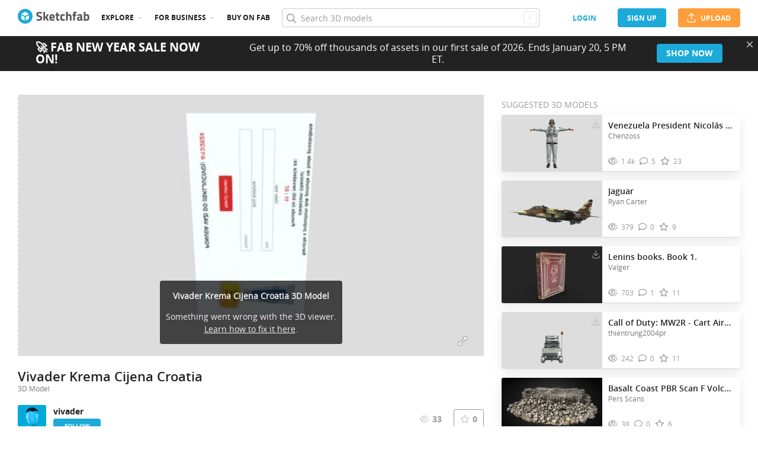

--- FILE ---
content_type: text/html; charset=utf-8
request_url: https://sketchfab.com/3d-models/vivader-krema-cijena-croatia-548192d320584ecd97bac9405cea1d5e
body_size: 23177
content:
<!DOCTYPE html>
<html lang="en">

    <head>
        
            
                
                <script src="https://cdn.cookielaw.org/scripttemplates/otSDKStub.js"  type="text/javascript" charset="UTF-8" data-domain-script="29ba6134-cadd-48d2-abda-e453bd49c231" ></script>
                
            
        

        
        <script type="text/javascript" src="https://cc012c29cb9e.edge.sdk.awswaf.com/cc012c29cb9e/2ec638035c9e/challenge.js" defer></script>

        <meta charset="utf-8">
        

        
            <link rel="preload" href="https://static.sketchfab.com/static/builds/web/dist/static/assets/fonts/OpenSans/d2edc60a0af39d89f52c42a3e3cf149a-v2.woff2" as="font" type="font/woff2" crossorigin>
            <link rel="preload" href="https://static.sketchfab.com/static/builds/web/dist/static/assets/fonts/OpenSans/aaca552c0e3c0899a32cdda65b3b4881-v2.woff2" as="font" type="font/woff2" crossorigin>
            <link rel="preload" href="https://static.sketchfab.com/static/builds/web/dist/static/assets/fonts/OpenSans/9c86571e7b48ea4bf0ca73154816654d-v2.woff2" as="font" type="font/woff2" crossorigin>
            <link rel="preload" href="https://static.sketchfab.com/static/builds/web/dist/static/assets/fonts/OpenSans/b7c238a29b7b8cd18c58e49f427f85a8-v2.woff2" as="font" type="font/woff2" crossorigin>
            <link rel="preload" href="https://static.sketchfab.com/static/builds/web/dist/@sketchfab/icons/dist/15e2b3b8a5b90c9a3a988b9ed77e3489-v2.woff2" as="font" type="font/woff2" crossorigin>
            <link rel="preload" href="https://static.sketchfab.com/static/builds/web/dist/@fortawesome/fontawesome-pro/webfonts/0ac7defc65c55e7b18bd53875e8cbdbb-v2.woff2" as="font" type="font/woff2" crossorigin>
            <link rel="preload" href="https://static.sketchfab.com/static/builds/web/dist/@fortawesome/fontawesome-pro/webfonts/dc8a988c30eec10049e44f525475c27f-v2.woff2" as="font" type="font/woff2" crossorigin>
            <link rel="preload" href="https://static.sketchfab.com/static/builds/web/dist/@fortawesome/fontawesome-pro/webfonts/8391e86fcac4e0c4689dac2890f1b375-v2.woff2" as="font" type="font/woff2" crossorigin>
        

        
        
            
    
        
        
    
        <link rel="preload" crossorigin="anonymous"  href="https://static.sketchfab.com/static/builds/web/dist/c07479278797333628245ad8fc32c9fa-v2.css" as="style">
        <link rel="stylesheet" crossorigin="anonymous"  href="https://static.sketchfab.com/static/builds/web/dist/c07479278797333628245ad8fc32c9fa-v2.css" />
    
        <link rel="preload" crossorigin="anonymous"  href="https://static.sketchfab.com/static/builds/web/dist/cc9db0065fe4a8fb38e30bdc45118453-v2.css" as="style">
        <link rel="stylesheet" crossorigin="anonymous"  href="https://static.sketchfab.com/static/builds/web/dist/cc9db0065fe4a8fb38e30bdc45118453-v2.css" />
    
        <link rel="preload" crossorigin="anonymous"  href="https://static.sketchfab.com/static/builds/web/dist/4c8b74f150e2230172fc0fdaa6af2589-v2.css" as="style">
        <link rel="stylesheet" crossorigin="anonymous"  href="https://static.sketchfab.com/static/builds/web/dist/4c8b74f150e2230172fc0fdaa6af2589-v2.css" />
    
        <link rel="preload" crossorigin="anonymous"  href="https://static.sketchfab.com/static/builds/web/dist/678426c7eb85ea8707a6aaca62c7c768-v2.css" as="style">
        <link rel="stylesheet" crossorigin="anonymous"  href="https://static.sketchfab.com/static/builds/web/dist/678426c7eb85ea8707a6aaca62c7c768-v2.css" />
    
        <link rel="preload" crossorigin="anonymous"  href="https://static.sketchfab.com/static/builds/web/dist/cdeed22d635d5c5eddfea4bc45f24f95-v2.css" as="style">
        <link rel="stylesheet" crossorigin="anonymous"  href="https://static.sketchfab.com/static/builds/web/dist/cdeed22d635d5c5eddfea4bc45f24f95-v2.css" />
    
    
    <script>/**/</script>

    

        

        

        <title>Vivader Krema Cijena Croatia - 3D model by vivader [548192d] - Sketchfab</title>

        <meta name="apple-mobile-web-app-title" content="Sketchfab">
        <meta name="apple-itunes-app" content="app-id=1201268000">

        
    <link rel="apple-touch-icon" sizes="180x180" href="https://static.sketchfab.com/static/builds/web/dist/static/assets/images/favicon/e59d7f2ff579bbf9d20771b3d4d8c6a7-v2.png">
    <link rel="icon" type="image/png" sizes="32x32" href="https://static.sketchfab.com/static/builds/web/dist/static/assets/images/favicon/2f53b6d625305dad5f61e53c5b3d8125-v2.png">
    <link rel="icon" type="image/png" sizes="16x16" href="https://static.sketchfab.com/static/builds/web/dist/static/assets/images/favicon/78e139226ad8cbdeabd312db4c051db9-v2.png">
    <link rel="shortcut icon" type="image/png" sizes="192x192" href="https://static.sketchfab.com/static/builds/web/dist/static/assets/images/favicon/23f3318c19afda98ef952231b4b450c7-v2.png">
    <link rel="mask-icon" href="https://static.sketchfab.com/static/builds/web/dist/static/assets/images/favicon/c0cf7f7fd54262d82d0319488e936800-v2.svg" color="#5bbad5">
    <meta name="msapplication-TileColor" content="#2b5797">
    <meta name="theme-color" content="#ffffff">


        

        

    
    
    

    <meta property="og:site_name" content="Sketchfab">
    
        <meta property="fb:app_id" content="1418631828415333">
    

    <meta property="twitter:site" content="@sketchfab">
    <meta property="twitter:domain" content="https://sketchfab.com/">


    <meta name="p:domain_verify" content="af528e3df5f766ca012f5e065c7cb812">

    
        <meta property="twitter:card" content="player">
    

    
        
    

    
        <meta property="twitter:title" content="Vivader Krema Cijena Croatia - 3D model by vivader">
        <meta property="og:title" content="Vivader Krema Cijena Croatia - 3D model by vivader">
    

    
        <meta property="og:type" content="video.other">
    

    
        <meta property="twitter:description" content="Rasprodaja je sada aktivna: https://www.wellbiotricks.com/kupiti-vivader

Ljuskave lezije mogu se učinkovito liječiti Vivaderom, prirodnim lijekom. Ova krema je posebna i učinkovita opcija liječenja jer jedina može liječiti ljuskave lezije na staničnoj razini. Redovita uporaba takvog biokompleksa ne samo da pomaže kod bolesti, već i čini bolest potpuno nevidljivom. Vivader se bori protiv simptoma kožnih bolesti jer je bez kemijskih i genetski modificiranih organizama i potpuno prirodan. Može se u potpunosti riješiti psorijatičnih mjehurića, svrbeža i suhoće za samo dva do tri mjeseca. Dobrobiti kreme, međutim, osim kože, protežu se i na unutarnje organe i sustave. Kritični pokazatelji kao što su broj crvenih krvnih zrnaca i ESR naglo su porasli.

Službena stranica: https://www.wellbiotricks.com/hr/vivader-croatia/ - Vivader Krema Cijena Croatia - 3D model by vivader">
        <meta property="og:description" content="Rasprodaja je sada aktivna: https://www.wellbiotricks.com/kupiti-vivader

Ljuskave lezije mogu se učinkovito liječiti Vivaderom, prirodnim lijekom. Ova krema je posebna i učinkovita opcija liječenja jer jedina može liječiti ljuskave lezije na staničnoj razini. Redovita uporaba takvog biokompleksa ne samo da pomaže kod bolesti, već i čini bolest potpuno nevidljivom. Vivader se bori protiv simptoma kožnih bolesti jer je bez kemijskih i genetski modificiranih organizama i potpuno prirodan. Može se u potpunosti riješiti psorijatičnih mjehurića, svrbeža i suhoće za samo dva do tri mjeseca. Dobrobiti kreme, međutim, osim kože, protežu se i na unutarnje organe i sustave. Kritični pokazatelji kao što su broj crvenih krvnih zrnaca i ESR naglo su porasli.

Službena stranica: https://www.wellbiotricks.com/hr/vivader-croatia/ - Vivader Krema Cijena Croatia - 3D model by vivader">
    

    
        <meta property="twitter:image" content="https://media.sketchfab.com/models/548192d320584ecd97bac9405cea1d5e/thumbnails/63ce9555257c4cb19ca520e479b76bd3/e698d1e2a17c4215b528cddfda780cf2.jpeg">
        <meta property="og:image" content="https://media.sketchfab.com/models/548192d320584ecd97bac9405cea1d5e/thumbnails/63ce9555257c4cb19ca520e479b76bd3/e698d1e2a17c4215b528cddfda780cf2.jpeg">
        <meta property="og:image:width" content="1024">
        <meta property="og:image:height" content="768">
    

    
        <link rel="alternate" type="application/json+oembed" href="https://sketchfab.com/oembed?url=https%3A%2F%2Fsketchfab.com%2F3d-models%2Fvivader-krema-cijena-croatia-548192d320584ecd97bac9405cea1d5e" title="Vivader Krema Cijena Croatia - 3D model by vivader">
    

    
        <meta property="og:url" content="https://sketchfab.com/models/548192d320584ecd97bac9405cea1d5e/embed?autostart=1">
        <meta property="og:video:type" content="text/html">
        <meta property="og:video:url" content="https://sketchfab.com/models/548192d320584ecd97bac9405cea1d5e/embed?autostart=1">
        <meta property="og:video:secure_url" content="https://sketchfab.com/models/548192d320584ecd97bac9405cea1d5e/embed?autostart=1">
        <meta property="og:video:width" content="800">
        <meta property="og:video:height" content="600">

        <meta name="twitter:player" content="https://sketchfab.com/models/548192d320584ecd97bac9405cea1d5e/embed?autostart=1">
        <meta name="twitter:player:stream:content_type" content="text/html">
        <meta name="twitter:player:width" content="800">
        <meta name="twitter:player:height" content="600">

    



        

    

    
        <meta name="viewport" content="width=device-width, initial-scale=1.0">
    

    
         <meta name="theme-color" content="#1CAAD9">
    


        

    <meta name="description" content="Rasprodaja je sada aktivna: https://www.wellbiotricks.com/kupiti-vivader

Ljuskave lezije mogu se učinkovito liječiti Vivaderom, prirodnim lijekom. Ova krema je posebna i učinkovita opcija liječenja jer jedina može liječiti ljuskave lezije na staničnoj razini. Redovita uporaba takvog biokompleksa ne samo da pomaže kod bolesti, već i čini bolest potpuno nevidljivom. Vivader se bori protiv simptoma kožnih bolesti jer je bez kemijskih i genetski modificiranih organizama i potpuno prirodan. Može se u potpunosti riješiti psorijatičnih mjehurića, svrbeža i suhoće za samo dva do tri mjeseca. Dobrobiti kreme, međutim, osim kože, protežu se i na unutarnje organe i sustave. Kritični pokazatelji kao što su broj crvenih krvnih zrnaca i ESR naglo su porasli.

Službena stranica: https://www.wellbiotricks.com/hr/vivader-croatia/ - Vivader Krema Cijena Croatia - 3D model by vivader">

    
        
            
            
            
            
            
            <link rel="canonical" href="https://sketchfab.com/3d-models/vivader-krema-cijena-croatia-548192d320584ecd97bac9405cea1d5e">
        
    
        
    
        
    

    


        

    <meta http-equiv="x-dns-prefetch-control" content="on">

    
        
            <link rel="dns-prefetch" href="https://static.sketchfab.com">
        
            <link rel="dns-prefetch" href="https://media.sketchfab.com">
        
    



        
            
    
    
    <script type="application/ld+json">
        {
            "@context": "http://schema.org",
            "@type": "WebSite",
            "url": "https://sketchfab.com",
            "name": "Sketchfab",
            "mainEntityOfPage": {
                "@type": "3Dmodel"
            },
            "creator": {"@context": "http://schema.org", "@type": "Organization", "location": {"@type": "Place", "name": "Paris / New York"}, "name": "Sketchfab", "sameAs": ["https://www.facebook.com/Sketchfab", "https://twitter.com/Sketchfab", "https://www.linkedin.com/company/sketchfab", "https://www.youtube.com/channel/UCX0J-m95VqCQIIiQ23fP5tg", "https://vimeo.com/sketchfab", "https://www.instagram.com/sketchfab", "https://pinterest.com/sketchfab"], "url": "https://sketchfab.com"},
            "description": "&lt;p&gt;Vivader Krema Cijena Croatia 3D model by vivader&lt;/p&gt;",
            "potentialAction": {
                "@type": "SearchAction",
                "target": "https://sketchfab.com/search?q={search_term_string}",
                "query-input": "required name=search_term_string"
            }
        }
    </script>
    <script type="application/ld+json">
        {"@context": "http://schema.org", "@type": "Organization", "location": {"@type": "Place", "name": "Paris / New York"}, "name": "Sketchfab", "sameAs": ["https://www.facebook.com/Sketchfab", "https://twitter.com/Sketchfab", "https://www.linkedin.com/company/sketchfab", "https://www.youtube.com/channel/UCX0J-m95VqCQIIiQ23fP5tg", "https://vimeo.com/sketchfab", "https://www.instagram.com/sketchfab", "https://pinterest.com/sketchfab"], "url": "https://sketchfab.com"}
    </script>

        
    </head>

    <body class="white-background fullscreen model-page">
        
        
    
    
    <div class="dom-data-container" style="display:none;" id="js-dom-data-webpack-public-path"><!--https://static.sketchfab.com/static/builds/web/dist/--></div>

    
    
    <div class="dom-data-container" style="display:none;" id="js-dom-data-sketchfab-runtime"><!--{"version": "16.95.0", "buildMode": "dist", "staticHost": "https://static.sketchfab.com", "env": "prod", "readOnlyMode": false, "facebookAppId": "1418631828415333", "useSentry": true, "publicPath": "https://static.sketchfab.com/static/builds/web/dist/", "singleDomainPublicPath": "https://sketchfab.com/static/builds/web/dist/", "apple": {"clientId": "com.sketchfab.sketchfab-login", "scopes": ["email", "name"], "callback": "https://sketchfab.com/social/complete/apple-id/"}, "getstream": {"apiKey": "q7jc6dskhpfg", "appId": "24012", "location:": "dublin"}, "paypal": {"clientId": "AftiRr46AHDq3zcm1Sp8t9ZXbIOXrsq_9Z1ueU_18QAWn9PUrUQ2O-MkYl0RviauC5cVoNTGPfqq5vQ9", "environment": "production", "subscrUrl": "https://www.paypal.com/cgi-bin/webscr"}, "routes": {}, "userPasswordMinLength": 10, "hosts": {"discord": "https://discord.gg/VzNxX6D", "communityBlog": "https://sketchfab.com/blogs/community", "enterpriseBlog": "https://sketchfab.com/blogs/enterprise", "fab": "https://www.fab.com"}, "reportContentUrl": "https://safety.epicgames.com/policies/reporting-misconduct/submit-report", "sentryDSN": "https://ba5fe81e595a4e73a5e37be93623537d@sentry.io/132069"}--></div>


    
    

    <div id="root"><header class="c-page-header responsive-navigation-slidable"><div class="c-page-header__flex-container container --fullscreen"><button class="c-page-header__action c-page-header__menu-icon" aria-label="navigation"><span class="c-page-header__action__icon-container"><i class="c-page-header__action__icon fa-regular fa-bars"></i></span></button><a aria-label="Go to the mainpage" class="c-page-header__logo" href="/"><svg class="svg-logo" version="1.1" xmlns:xlink="http://www.w3.org/1999/xlink" xml:space="preserve" x="0" y="0" viewBox="0 0 121 25" enable-background="new 0 0 121 25"><g class="logo-text"><path fill="#555555" d="M36.471,7.719c-1.526,0-2.289,0.504-2.289,1.512c0,0.448,0.189,0.791,0.567,1.029 c0.378,0.238,1.263,0.582,2.656,1.029c1.393,0.448,2.37,0.956,2.93,1.522c0.56,0.567,0.84,1.438,0.84,2.615 c0,1.498-0.455,2.632-1.365,3.401c-0.911,0.771-2.1,1.155-3.57,1.155c-1.092,0-2.429-0.168-4.011-0.504l-0.756-0.147l0.294-2.247 c1.876,0.253,3.311,0.379,4.305,0.379c1.484,0,2.226-0.616,2.226-1.849c0-0.447-0.171-0.798-0.515-1.05s-1.025-0.525-2.047-0.819 c-1.624-0.462-2.769-1.011-3.434-1.648s-0.998-1.522-0.998-2.657c0-1.428,0.434-2.492,1.302-3.192c0.868-0.7,2.058-1.05,3.57-1.05 c1.036,0,2.352,0.14,3.948,0.42l0.756,0.147L40.65,8.056C38.676,7.832,37.283,7.719,36.471,7.719z"></path><path fill="#555555" d="M46.068,19.731h-2.814v-14.7h2.814v8.358l1.071-0.189l2.079-3.969h3.15l-2.73,4.977l2.877,5.523h-3.171 l-2.121-4.095l-1.155,0.188V19.731z"></path><path fill="#555555" d="M56.705,17.075c0.329,0.287,0.801,0.431,1.417,0.431c1.302,0,2.464-0.042,3.486-0.126l0.589-0.063 l0.041,2.079c-1.61,0.392-3.066,0.588-4.368,0.588c-1.582,0-2.73-0.42-3.444-1.26c-0.714-0.84-1.071-2.205-1.071-4.095 c0-3.766,1.547-5.649,4.641-5.649c3.052,0,4.578,1.582,4.578,4.746l-0.209,1.953H56.19C56.204,16.322,56.375,16.788,56.705,17.075z M59.802,13.536c0-0.84-0.133-1.424-0.399-1.753c-0.266-0.329-0.732-0.493-1.396-0.493c-0.666,0-1.134,0.171-1.407,0.514 c-0.273,0.343-0.417,0.921-0.431,1.732H59.802z"></path><path fill="#555555" d="M70.407,11.625h-2.583v4.305c0,0.42,0.011,0.718,0.031,0.893c0.021,0.175,0.098,0.325,0.231,0.451 c0.133,0.126,0.339,0.189,0.619,0.189l1.596-0.042l0.126,2.246c-0.938,0.211-1.651,0.315-2.142,0.315 c-1.26,0-2.121-0.283-2.583-0.851c-0.462-0.566-0.693-1.613-0.693-3.14v-4.368h-1.238V9.231h1.238V6.312h2.814v2.919h2.583V11.625z"></path><path fill="#555555" d="M76.161,8.979c0.729,0,1.659,0.112,2.794,0.336l0.566,0.126l-0.084,2.226 c-1.106-0.112-1.925-0.168-2.457-0.168c-0.966,0-1.606,0.207-1.921,0.62c-0.315,0.413-0.473,1.193-0.473,2.341 c0,1.148,0.157,1.937,0.473,2.363c0.314,0.427,0.962,0.641,1.942,0.641l2.436-0.168l0.084,2.246 c-1.498,0.295-2.639,0.441-3.423,0.441c-1.554,0-2.671-0.438-3.35-1.312s-1.019-2.278-1.019-4.211c0-1.932,0.35-3.328,1.05-4.189 S74.607,8.979,76.161,8.979z"></path><path fill="#555555" d="M84.414,19.731H81.6v-14.7h2.814v4.704c0.966-0.504,1.834-0.756,2.604-0.756c1.4,0,2.366,0.413,2.898,1.239 c0.531,0.826,0.798,2.1,0.798,3.822v5.691h-2.814v-5.628c0-0.882-0.104-1.536-0.314-1.963s-0.63-0.641-1.26-0.641 c-0.546,0-1.093,0.084-1.639,0.252l-0.272,0.084V19.731z"></path><path fill="#555555" d="M96.531,11.625v8.106h-2.814v-8.106h-1.134V9.231h1.134V8.77c0-1.512,0.224-2.555,0.672-3.129 s1.246-0.861,2.395-0.861c0.504,0,1.155,0.07,1.953,0.21l0.44,0.063l-0.042,2.289c-0.616-0.028-1.134-0.042-1.554-0.042 s-0.7,0.112-0.84,0.336c-0.141,0.224-0.21,0.609-0.21,1.155v0.441h2.541v2.394H96.531z"></path><path fill="#555555" d="M108.753,12.507v4.368c0.028,0.337,0.084,0.571,0.168,0.704s0.259,0.228,0.525,0.283l-0.084,2.121 c-0.714,0-1.285-0.049-1.712-0.146c-0.427-0.099-0.857-0.295-1.291-0.589c-1.008,0.49-2.037,0.735-3.087,0.735 c-2.171,0-3.255-1.147-3.255-3.444c0-1.119,0.301-1.914,0.902-2.383c0.603-0.469,1.526-0.746,2.772-0.83l2.247-0.168v-0.651 c0-0.434-0.099-0.731-0.294-0.893c-0.196-0.161-0.512-0.241-0.945-0.241l-3.948,0.168l-0.084-1.953 c1.498-0.406,2.923-0.609,4.273-0.609c1.352,0,2.324,0.28,2.919,0.84C108.456,10.379,108.753,11.276,108.753,12.507z M104.028,15.279c-0.784,0.07-1.176,0.49-1.176,1.26c0,0.771,0.343,1.155,1.028,1.155c0.532,0,1.113-0.084,1.743-0.252l0.315-0.084 v-2.247L104.028,15.279z"></path><path fill="#555555" d="M116.522,8.979c1.47,0,2.545,0.402,3.224,1.208s1.019,2.244,1.019,4.316c0,2.071-0.392,3.503-1.176,4.294 s-2.136,1.187-4.053,1.187c-0.603,0-1.701-0.07-3.298-0.21l-0.798-0.084V5.031h2.814v4.515 C115.15,9.168,115.906,8.979,116.522,8.979z M115.536,17.464c0.938,0,1.567-0.228,1.89-0.683s0.482-1.271,0.482-2.447 c0-1.89-0.588-2.834-1.764-2.834c-0.56,0-1.092,0.07-1.596,0.21l-0.294,0.063v5.607C114.898,17.436,115.325,17.464,115.536,17.464z"></path></g><g class="logo"><path fill="transparent" d="M12.5,0.833C6.056,0.833,0.834,6.057,0.834,12.5S6.056,24.167,12.5,24.167S24.167,18.943,24.167,12.5 S18.944,0.833,12.5,0.833z"></path></g><g class="logo-circle"><path fill="#1caad9" d="M12.5-0.029C5.596-0.029,0,5.568,0,12.472c0,6.904,5.596,12.501,12.5,12.501s12.5-5.597,12.5-12.501 C25.001,5.568,19.405-0.029,12.5-0.029z M11.414,19.911L6.025,16.8v-6.276l5.389,2.911V19.911z M12.374,11.958l-6.376-3.38 l6.376-3.682l6.377,3.682L12.374,11.958z M18.755,16.812l-5.369,3.1v-6.452l5.369-2.901V16.812z"></path></g></svg></a><ul class="c-navigation"><li class="c-navigation__item c-page-header__col"><a href="/3d-models/popular" class="c-navigation__link show-hover-menu">Explore</a><div class="hover-menu" style="display:none"><div class="categories-navigation"><div class="categories-navigation__highlights-container"><ul class="highlights-list --search"><span class="categories-navigation__title title">Highlights</span><li class="navigation-item"><a title="Popular 3D models" href="/3d-models/popular"><i class="icon --translucent fa-regular fa-fire"></i><span>Popular</span></a></li><li class="navigation-item"><a title="Staff picks 3D models" href="/3d-models/staffpicks"><i class="icon --translucent skfb-icon skfb-icon-staffpicks"></i><span>Staff picks</span></a></li><li class="navigation-item"><a title="Downloadable 3D models" href="/3d-models?date=week&amp;features=downloadable&amp;sort_by=-likeCount"><i class="icon --translucent fa-regular fa-arrow-down-to-bracket"></i><span>Downloadable</span></a></li><li class="navigation-item"><a title="Collections 3D models" href="/collections/popular"><i class="icon --translucent fa-regular fa-border-all"></i><span>Collections</span></a></li><li class="navigation-item"><a class="iconComponent" title="Human Created 3D Models" href="/3d-models?is_ai=0&amp;sort_by=-relevance"><svg xmlns="http://www.w3.org/2000/svg" width="1.25em" height="1.25em" viewBox="0 0 18 18" fill="currentColor" class="icon --translucent"><g opacity="1"><path d="M8.99991 1.6875C9.31057 1.6875 9.56241 1.93934 9.56241 2.25V3C9.56241 3.31066 9.31057 3.5625 8.99991 3.5625C8.68925 3.5625 8.43741 3.31066 8.43741 3V2.25C8.43741 1.93934 8.68925 1.6875 8.99991 1.6875Z" fill="currentColor"></path><path d="M4.70173 3.08406C4.95306 2.90146 5.30483 2.95718 5.48743 3.20851L5.92802 3.81493C6.11062 4.06626 6.05491 4.41803 5.80358 4.60063C5.55225 4.78323 5.20048 4.72751 5.01787 4.47618L4.57729 3.86976C4.39468 3.61844 4.4504 3.26666 4.70173 3.08406Z" fill="currentColor"></path><path d="M13.298 3.08409C13.5494 3.26669 13.6051 3.61846 13.4225 3.86979L12.9819 4.47617C12.7993 4.7275 12.4476 4.78322 12.1962 4.60061C11.9449 4.41801 11.8892 4.06624 12.0718 3.81491L12.5123 3.20853C12.6949 2.9572 13.0467 2.90149 13.298 3.08409Z" fill="currentColor"></path><path d="M2.04533 6.74033C2.14133 6.44488 2.45866 6.28319 2.75412 6.37918L3.46585 6.61044C3.7613 6.70644 3.92299 7.02378 3.82699 7.31923C3.73099 7.61469 3.41366 7.77638 3.1182 7.68038L2.40648 7.44912C2.11102 7.35312 1.94933 7.03579 2.04533 6.74033Z" fill="currentColor"></path><path d="M15.9545 6.74033C16.0505 7.03579 15.8888 7.35312 15.5933 7.44912L14.8816 7.68037C14.5862 7.77637 14.2688 7.61468 14.1728 7.31922C14.0768 7.02377 14.2385 6.70643 14.534 6.61043L15.2457 6.37918C15.5411 6.28319 15.8585 6.44488 15.9545 6.74033Z" fill="currentColor"></path><path d="M3.827 10.6808C3.923 10.9762 3.76131 11.2936 3.46585 11.3896L2.75405 11.6209C2.4586 11.7169 2.14126 11.5552 2.04526 11.2597C1.94926 10.9643 2.11095 10.6469 2.40641 10.5509L3.11821 10.3196C3.41366 10.2236 3.731 10.3853 3.827 10.6808Z" fill="currentColor"></path><path d="M14.1728 10.6808C14.2688 10.3853 14.5862 10.2236 14.8816 10.3196L15.5934 10.5509C15.8888 10.6469 16.0505 10.9643 15.9545 11.2597C15.8585 11.5552 15.5412 11.7169 15.2457 11.6209L14.534 11.3896C14.2385 11.2936 14.0768 10.9762 14.1728 10.6808Z" fill="currentColor"></path><path fill-rule="evenodd" clip-rule="evenodd" d="M6.18741 9C6.18741 7.4467 7.44661 6.1875 8.99991 6.1875C10.5532 6.1875 11.8124 7.4467 11.8124 9C11.8124 10.5533 10.5532 11.8125 8.99991 11.8125C7.44661 11.8125 6.18741 10.5533 6.18741 9ZM8.99991 7.3125C8.06793 7.3125 7.31241 8.06802 7.31241 9C7.31241 9.93198 8.06793 10.6875 8.99991 10.6875C9.93189 10.6875 10.6874 9.93198 10.6874 9C10.6874 8.06802 9.93189 7.3125 8.99991 7.3125Z" fill="currentColor"></path><path d="M7.08105 12.9375C6.19328 12.9375 5.40512 13.5056 5.12439 14.3478L4.71627 15.5721C4.61803 15.8668 4.77731 16.1854 5.07203 16.2836C5.36675 16.3819 5.6853 16.2226 5.78354 15.9279L6.19166 14.7035C6.31926 14.3207 6.67752 14.0625 7.08105 14.0625H10.9188C11.3223 14.0625 11.6806 14.3207 11.8082 14.7035L12.2163 15.9279C12.3145 16.2226 12.6331 16.3819 12.9278 16.2836C13.2225 16.1854 13.3818 15.8668 13.2835 15.5721L12.8754 14.3478C12.5947 13.5056 11.8065 12.9375 10.9188 12.9375H7.08105Z" fill="currentColor"></path></g></svg><span>Human Created</span></a></li><li class="navigation-item"><a title="AI Generated 3D models" href="/3d-models/ai"><i class="icon --translucent fa-regular fa-sparkles"></i><span>AI Generated</span></a></li></ul><ul class="highlights-list --community-section"><li class="navigation-item"><a href="https://sketchfab.com/blogs/community" title="Community Blog" target="_blank" rel="noopener noreferrer">Blog</a></li><li class="navigation-item"><a href="/members" title="Community Members">Community members</a></li><li class="navigation-item"><a href="/masters" title="Sketchfab Masters">Sketchfab Masters</a></li></ul></div><div class="categories-navigation__menu"><span class="categories-navigation__title title">Browse by category</span><ul class="categories-navigation__list"><li class="navigation-item"><a title="Animals &amp; Pets 3D models" href="/3d-models/categories/animals-pets?date=week&amp;sort_by=-likeCount"><i class="icon skfb-icon skfb-icon-category-animals-pets"></i><span>Animals &amp; Pets</span></a></li><li class="navigation-item"><a title="Architecture 3D models" href="/3d-models/categories/architecture?date=week&amp;sort_by=-likeCount"><i class="icon skfb-icon skfb-icon-category-architecture"></i><span>Architecture</span></a></li><li class="navigation-item"><a title="Art &amp; Abstract 3D models" href="/3d-models/categories/art-abstract?date=week&amp;sort_by=-likeCount"><i class="icon skfb-icon skfb-icon-category-art-abstract"></i><span>Art &amp; Abstract</span></a></li><li class="navigation-item"><a title="Cars &amp; Vehicles 3D models" href="/3d-models/categories/cars-vehicles?date=week&amp;sort_by=-likeCount"><i class="icon skfb-icon skfb-icon-category-cars-vehicles"></i><span>Cars &amp; Vehicles</span></a></li><li class="navigation-item"><a title="Characters &amp; Creatures 3D models" href="/3d-models/categories/characters-creatures?date=week&amp;sort_by=-likeCount"><i class="icon skfb-icon skfb-icon-category-characters-creatures"></i><span>Characters &amp; Creatures</span></a></li><li class="navigation-item"><a title="Cultural Heritage &amp; History 3D models" href="/3d-models/categories/cultural-heritage-history?date=week&amp;sort_by=-likeCount"><i class="icon skfb-icon skfb-icon-category-cultural-heritage-history"></i><span>Cultural Heritage &amp; History</span></a></li><li class="navigation-item"><a title="Electronics &amp; Gadgets 3D models" href="/3d-models/categories/electronics-gadgets?date=week&amp;sort_by=-likeCount"><i class="icon skfb-icon skfb-icon-category-electronics-gadgets"></i><span>Electronics &amp; Gadgets</span></a></li><li class="navigation-item"><a title="Fashion &amp; Style 3D models" href="/3d-models/categories/fashion-style?date=week&amp;sort_by=-likeCount"><i class="icon skfb-icon skfb-icon-category-fashion-style"></i><span>Fashion &amp; Style</span></a></li><li class="navigation-item"><a title="Food &amp; Drink 3D models" href="/3d-models/categories/food-drink?date=week&amp;sort_by=-likeCount"><i class="icon skfb-icon skfb-icon-category-food-drink"></i><span>Food &amp; Drink</span></a></li><li class="navigation-item"><a title="Furniture &amp; Home 3D models" href="/3d-models/categories/furniture-home?date=week&amp;sort_by=-likeCount"><i class="icon skfb-icon skfb-icon-category-furniture-home"></i><span>Furniture &amp; Home</span></a></li><li class="navigation-item"><a title="Music 3D models" href="/3d-models/categories/music?date=week&amp;sort_by=-likeCount"><i class="icon skfb-icon skfb-icon-category-music"></i><span>Music</span></a></li><li class="navigation-item"><a title="Nature &amp; Plants 3D models" href="/3d-models/categories/nature-plants?date=week&amp;sort_by=-likeCount"><i class="icon skfb-icon skfb-icon-category-nature-plants"></i><span>Nature &amp; Plants</span></a></li><li class="navigation-item"><a title="News &amp; Politics 3D models" href="/3d-models/categories/news-politics?date=week&amp;sort_by=-likeCount"><i class="icon skfb-icon skfb-icon-category-news-politics"></i><span>News &amp; Politics</span></a></li><li class="navigation-item"><a title="People 3D models" href="/3d-models/categories/people?date=week&amp;sort_by=-likeCount"><i class="icon skfb-icon skfb-icon-category-people"></i><span>People</span></a></li><li class="navigation-item"><a title="Places &amp; Travel 3D models" href="/3d-models/categories/places-travel?date=week&amp;sort_by=-likeCount"><i class="icon skfb-icon skfb-icon-category-places-travel"></i><span>Places &amp; Travel</span></a></li><li class="navigation-item"><a title="Science &amp; Technology 3D models" href="/3d-models/categories/science-technology?date=week&amp;sort_by=-likeCount"><i class="icon skfb-icon skfb-icon-category-science-technology"></i><span>Science &amp; Technology</span></a></li><li class="navigation-item"><a title="Sports &amp; Fitness 3D models" href="/3d-models/categories/sports-fitness?date=week&amp;sort_by=-likeCount"><i class="icon skfb-icon skfb-icon-category-sports-fitness"></i><span>Sports &amp; Fitness</span></a></li><li class="navigation-item"><a title="Weapons &amp; Military 3D models" href="/3d-models/categories/weapons-military?date=week&amp;sort_by=-likeCount"><i class="icon skfb-icon skfb-icon-category-weapons-military"></i><span>Weapons &amp; Military</span></a></li></ul></div></div></div></li><li class="c-navigation__item c-page-header__col"><a href="/enterprise?ref=header" class="c-navigation__link show-hover-menu">For business</a><div class="hover-menu --business" style="display:none"><div class="community-navigation"><div class="community-navigation__col"><div class="community-navigation__list"><div class="navigation-item"><a href="/3d-asset-management" title="Sketchfab for Teams">Sketchfab for Teams</a></div><div class="navigation-item"><a href="/augmented-reality" title="Augmented Reality">Augmented Reality</a></div><div class="navigation-item"><a href="/3d-viewer" title="3D Viewer">3D Viewer</a></div><div class="navigation-item"><a href="/3d-ecommerce" title="3D eCommerce">3D eCommerce</a></div><div class="navigation-item"><a href="/3d-configurators" title="3D Configurators">3D Configurators</a></div><div class="navigation-item"><a href="https://sketchfab.com/blogs/enterprise/partners-directory" title="Find a Partner">Find a Partner</a></div><div class="navigation-item"><a href="/plans" title="Pricing">Pricing</a></div><div class="navigation-item"><a href="https://sketchfab.com/blogs/enterprise" title="Customer Stories">Customer Stories</a></div></div></div></div></div></li><li class="c-navigation__item --store c-page-header__col"><a href="https://fab.com" class="c-navigation__link show-hover-menu no-dropdown-menu">Buy on Fab</a></li></ul><form class="c-search-bar c-page-header__col" action="."><div class="c-search-bar__box"><i aria-hidden="true" class="c-search-bar__icon fa-regular fa-search"></i><input data-selenium="search-input" aria-label="Search" class="c-search-bar__input" type="text" name="query" placeholder="Search 3D models" autoCapitalize="none" autoComplete="off" autoCorrect="off" maxLength="128" value=""/><a aria-label="Clear search" class="c-search-bar__clear --hidden" href="#"></a><div class="c-search-bar__hotkey">/</div></div><a href="/" class="button btn-tertiary btn-medium c-search-bar__cancel --hidden"><span class="button__text-container">Cancel</span></a></form><div class="c-page-header__flex-container --right"><div class="c-page-header__action c-page-header__search-icon c-page-header__col"><a href="/search" class="c-page-header__action__icon-container" aria-label="Search"><i class="c-page-header__action__icon fa-regular fa-search"></i></a></div><div class="c-cart-popin c-page-header__action --store c-page-header__col"><div class="c-page-header__action__popin-container"></div></div><a data-selenium="login" href="/login" class="button btn-ninja btn-medium skfb-link c-page-header__auth-button c-page-header__col"><span class="button__text-container">login</span></a><a data-selenium="signup" href="/signup" class="button btn-primary btn-medium c-page-header__auth-button c-page-header__col"><span class="button__text-container">Sign Up</span></a><a data-selenium="upload" href="/signup?next=%2Ffeed%23upload" class="button btn-important btn-medium c-page-header__cta-button c-page-header__col"><span class="icon  fa-regular fa-arrow-up-from-bracket"></span><span class="button__text-container">Upload</span></a></div></div></header><div class="flashmessage-container"></div><main class="content"><div class="two-column__header"></div><section class="two-columns container view sidebar-right model-container" itemProp="mainEntity" itemscope="" itemType="http://schema.org/3DModel"><div class="columns-wrapper"><div class="left"><div class="main"><div class="viewer-wrapper"><div class="c-viewer viewer-container"><iframe title="Vivader Krema Cijena Croatia 3D model - Sketchfab" class="c-viewer__iframe" src="https://sketchfab.com/models/548192d320584ecd97bac9405cea1d5e/embed?autostart=1&amp;internal=1&amp;tracking=0&amp;ui_ar=0&amp;ui_infos=0&amp;ui_snapshots=1&amp;ui_stop=0&amp;ui_theatre=1&amp;ui_watermark=0" id="api-frame" allow="autoplay; fullscreen; xr-spatial-tracking" xr-spatial-tracking="true" execution-while-out-of-viewport="true" execution-while-not-rendered="true" web-share="true" allowfullscreen=""></iframe></div></div><div class="content-wrapper model-page-main"><div><div class="viewer-additional"><h1 class="model-name"><div><div class="model-name c-model-name "><span class="model-name__label" itemProp="name">Vivader Krema Cijena Croatia</span></div></div><span class="model-page-main__3d-model">3D Model</span></h1><div class="tablet-and-below"></div><div class="owner-wrapper"><div class="NJsYQUAq" itemProp="creator" itemscope="" itemType="http://schema.org/Person"><a href="/vivader" itemProp="url" class="x1udyXev" style="min-width:48px"><div><div class="image-container --loading"><div style="padding-top:100%"></div><img data-selenium="image" class="image-container__image" alt="Avatar of vivader"/></div></div></a><div class="hZyHCNSQ"><div class="AH68jMjK"><div class="user-name"><a href="/vivader" class="user-name__link"><div class="text"><span data-selenium="username" class="username-wrapper" itemProp="name" title="vivader">vivader</span></div></a></div></div><div class="BjdxF08A actions follow-user-button"><button class="button btn-primary btn-small"><span class="button__text-container">Follow</span></button></div></div></div><div class="stats"><div class="views help"><div class="icon fa-regular fa-eye"></div><span class="count">33</span><div class="tooltip tooltip-down"><span class="count">33</span> Views</div></div><div class="help c-like-button c-star-like-button c-star-like-button__button"><span class="count">0</span><span class="tooltip liked-content tooltip-down">Like</span></div></div></div><div class="js-model-actions"><div class="c-model-actions"><button data-selenium="open-collection-popup" class="button btn-textified btn-medium button btn-medium c-model-actions__button --add-to"><span class="icon  fa-regular fa-plus"></span><span class="button__text-container">Add to</span></button><button title="Embed" class="button btn-textified btn-medium c-model-actions__button"><span class="icon  fa-regular fa-code"></span><span class="button__text-container">Embed</span></button><button title="Share" class="button btn-textified btn-medium c-model-actions__button"><span class="icon  fa-regular fa-share"></span><span class="button__text-container">Share</span></button><a href="https://safety.epicgames.com/policies/reporting-misconduct/submit-report?product_id=sketchfab_content_report&amp;content_type=sketchfab_model&amp;content_url=https://sketchfab.com/3d-models/vivader-krema-cijena-croatia-548192d320584ecd97bac9405cea1d5e&amp;content_id=548192d320584ecd97bac9405cea1d5e" class="report-link c-model-actions__button --report" target="_blank" rel="noopener noreferrer"><i class="icon fa-regular fa-flag"></i><span class="c-model-actions__button-label">Report</span></a></div></div></div><div class="c-model-metadata"><section class="c-model-metadata__stats"><div class="stat skfb-icon skfb-icon-triangle">Triangles:<!-- --> <span>2<!-- --> </span></div><div class="stat skfb-icon skfb-icon-vertex">Vertices:<!-- --> <span>4</span></div><a class="stat skfb-link">More model information</a></section><section class="c-model-metadata__description"><div class="C_9eTPtA markdown-rendered-content" id="descriptionContent" data-ref="descriptionContent" itemProp="description"><p>Rasprodaja je sada aktivna: <a href="https://www.wellbiotricks.com/kupiti-vivader" target="_blank" rel="nofollow noopener noreferrer">https://www.wellbiotricks.com/kupiti-vivader</a></p>
<p>Ljuskave lezije mogu se učinkovito liječiti Vivaderom, prirodnim lijekom. Ova krema je posebna i učinkovita opcija liječenja jer jedina može liječiti ljuskave lezije na staničnoj razini. Redovita uporaba takvog biokompleksa ne samo da pomaže kod bolesti, već i čini bolest potpuno nevidljivom. Vivader se bori protiv simptoma kožnih bolesti jer je bez kemijskih i genetski modificiranih organizama i potpuno prirodan. Može se u potpunosti riješiti psorijatičnih mjehurića, svrbeža i suhoće za samo dva do tri mjeseca. Dobrobiti kreme, međutim, osim kože, protežu se i na unutarnje organe i sustave. Kritični pokazatelji kao što su broj crvenih krvnih zrnaca i ESR naglo su porasli.</p>
<p>Službena stranica: <a href="https://www.wellbiotricks.com/hr/vivader-croatia/" target="_blank" rel="nofollow noopener noreferrer">https://www.wellbiotricks.com/hr/vivader-croatia/</a></p></div></section><div class="c-model-metadata__list"><section class="model-meta-row publication"><i class="model-meta-icon icon fa-regular fa-clock"></i><span class="model-meta-info help">Published<time itemProp="datePublished" dateTime="2024-05-22T05:30:46.924940"> 2 years ago</time><div class="tooltip tooltip-down">May 22nd 2024</div></span></section><section class="model-meta-row categories"><i class="model-meta-icon icon fa-regular fa-box-archive"></i><ul class="model-meta-info item-list list-static category-list" itemProp="keywords"><li class="li-item"><a class="item category-item" href="/categories/news-politics" title="News &amp; Politics 3D Models">News &amp; politics<!-- --> 3D Models</a></li></ul></section><section class="model-meta-row tags"><i class="model-meta-icon icon fa-regular fa-tag"></i><ul class="model-meta-info item-list list-static" itemProp="keywords"><li class="li-item"><a class="item tag-item" href="/tags/vivader">vivader</a></li><li class="li-item"><a class="item tag-item" href="/tags/vivader-krema-cijena-croatia">vivader-krema-cijena-croatia</a></li></ul></section></div></div><div class="comments-wrapper" id="comments"><div class="c-model-feedbacks"><div class="c-model-comments"><p class="c-model-comments__title">Comments</p><div class="c-comment-form"><div class="new --message"><div class="c-comment-form__editor-container"><div class="c-comment-form__title">You must log in to comment.</div><div class="inner"><button class="button btn-medium btn-primary">Log in to comment</button></div></div></div></div><div class="c-model-comments__list"><div class="c-model-comments__items"></div></div></div></div></div></div></div></div></div><div class="right above-tablet"><div><meta itemProp="commentCount" content="0"/><meta itemProp="discussionUrl" content="https://sketchfab.com/3d-models/vivader-krema-cijena-croatia-548192d320584ecd97bac9405cea1d5e#comments"/><meta itemProp="isBasedOnUrl" content="https://sketchfab.com/3d-models/vivader-krema-cijena-croatia-548192d320584ecd97bac9405cea1d5e/editor"/><meta itemProp="url" content="https://sketchfab.com/3d-models/vivader-krema-cijena-croatia-548192d320584ecd97bac9405cea1d5e"/><div class="related-content"></div></div></div></div></section><div class="PE0aM8TE"><footer class="main-footer"><div class="container"><nav class="main-footer__navigation" aria-label="footer navigation"><div class="main-footer__col"><span class="main-footer__title">enterprise</span><ul class="main-footer__links"><li class="main-footer__link"><a class="skfb-link" href="/enterprise" target="_self">Enterprise Solutions</a></li><li class="main-footer__link"><a class="skfb-link" href="/3d-configurators" target="_self">3D Configurators</a></li><li class="main-footer__link"><a class="skfb-link" href="/3d-ecommerce" target="_self">3D eCommerce</a></li><li class="main-footer__link"><a class="skfb-link" href="/3d-viewer" target="_self">3D Viewer</a></li><li class="main-footer__link"><a class="skfb-link" href="/3d-advertising" target="_self">3D Advertising</a></li><li class="main-footer__link"><a class="skfb-link" href="/3d-asset-management" target="_self">Sketchfab for Teams</a></li><li class="main-footer__link"><a class="skfb-link" href="https://sketchfab.com/blogs/enterprise" target="_self">Customer Stories</a></li><li class="main-footer__link"><a class="skfb-link" href="/plans" target="_self">Pricing</a></li></ul></div><div class="main-footer__col"><span class="main-footer__title">ecosystem</span><ul class="main-footer__links"><li class="main-footer__link"><a class="skfb-link" href="/exporters" target="_self">Exporters</a></li><li class="main-footer__link"><a class="skfb-link" href="/importers" target="_self">Importers</a></li><li class="main-footer__link"><a class="skfb-link" href="/developers" target="_self">Developers &amp; API</a></li><li class="main-footer__link"><a class="skfb-link" href="/augmented-reality" target="_self">Augmented Reality</a></li><li class="main-footer__link"><a class="skfb-link" href="/virtual-reality" target="_self">Virtual Reality</a></li></ul></div><div class="main-footer__col"><span class="main-footer__title">store</span><ul class="main-footer__links"><li class="main-footer__link"><a class="skfb-link" href="https://www.fab.com/category/3d-model" target="_blank" rel="noopener noreferrer">Buy 3D models</a></li><li class="main-footer__link"><a class="skfb-link" href="https://www.fab.com/become-a-publisher" target="_blank" rel="noopener noreferrer">Become a Seller on Fab</a></li><li class="main-footer__link"><a class="skfb-link" href="/features/free-3d-models" target="_self">Free 3D Models</a></li></ul></div><div class="main-footer__col"><span class="main-footer__title">community</span><ul class="main-footer__links"><li class="main-footer__link"><a class="skfb-link" href="/3d-models/popular" target="_self">Explore</a></li><li class="main-footer__link"><a class="skfb-link" href="https://support.fab.com/s/?ProductOrigin=Sketchfab" target="_self">Help Center</a></li><li class="main-footer__link"><a class="skfb-link" href="/education" target="_self">Education</a></li><li class="main-footer__link"><a class="skfb-link" href="/museums" target="_self">Museums</a></li><li class="main-footer__link"><a class="skfb-link" href="https://sketchfab.com/blogs/community" target="_self">Blog</a></li><li class="main-footer__link"><a class="skfb-link" href="/masters" target="_self">Sketchfab Masters</a></li></ul></div><div class="main-footer__col"><span class="main-footer__title">about</span><ul class="main-footer__links"><li class="main-footer__link"><a class="skfb-link" href="/about" target="_self">Company</a></li><li class="main-footer__link"><a class="skfb-link" href="https://www.epicgames.com/site/en-US/careers" target="_self">Careers</a></li><li class="main-footer__link"><a class="skfb-link" href="/press" target="_self">Press Kit</a></li><li class="main-footer__link"><a class="skfb-link" href="/features" target="_self">Features</a></li><li class="main-footer__link"><a class="skfb-link button btn-large btn-primary main-footer__button" href="/about#contact" target="_self">Contact us</a></li></ul></div></nav><div class="main-footer__copyrights-container"><div class="main-footer__copyrights"><svg class="svg-logo main-footer__logo" version="1.1" xmlns:xlink="http://www.w3.org/1999/xlink" xml:space="preserve" x="0" y="0" viewBox="0 0 25 25" enable-background="new 0 0 25 25"><g class="logo"><path fill="#ffffff" d="M12.5,0.833C6.056,0.833,0.834,6.057,0.834,12.5S6.056,24.167,12.5,24.167S24.167,18.943,24.167,12.5 S18.944,0.833,12.5,0.833z"></path></g><g class="logo-circle"><path fill="#1caad9" d="M12.5-0.029C5.596-0.029,0,5.568,0,12.472c0,6.904,5.596,12.501,12.5,12.501s12.5-5.597,12.5-12.501 C25.001,5.568,19.405-0.029,12.5-0.029z M11.414,19.911L6.025,16.8v-6.276l5.389,2.911V19.911z M12.374,11.958l-6.376-3.38 l6.376-3.682l6.377,3.682L12.374,11.958z M18.755,16.812l-5.369,3.1v-6.452l5.369-2.901V16.812z"></path></g></svg><span>© <!-- -->2026<!-- -->, Sketchfab, Inc. All rights reserved.</span></div><span class="main-footer__copyrights-links"><a href="/terms" class="skfb-link">Terms of use</a><a href="/privacy" class="skfb-link">Privacy policy</a><a href="/sitemap" class="skfb-link">Sitemap</a></span><span class="main-footer__social-links"><a href="https://twitter.com/Sketchfab" rel="noopener noreferrer" target="_blank" class="skfb-link" aria-label="Follow us on Twitter"><svg width="18" height="18"><g fill="none" fill-rule="evenodd"><path d="M0 0h18v18H0z"></path><path class="prefix__social-link-path" d="M18 3.723a7.82 7.82 0 01-2.127.597c.797-.468 1.342-1.154 1.635-2.056a7.341 7.341 0 01-2.356.896C14.438 2.387 13.541 2 12.462 2c-1.019 0-1.889.36-2.61 1.081a3.557 3.557 0 00-1.08 2.61c0 .34.029.622.087.844a10.45 10.45 0 01-4.254-1.142A10.464 10.464 0 011.23 2.668a3.656 3.656 0 00-.51 1.863c0 1.336.534 2.362 1.6 3.076-.55-.011-1.136-.164-1.757-.457v.036c0 .878.292 1.66.878 2.346.586.686 1.307 1.11 2.163 1.275-.34.093-.64.14-.897.14-.152 0-.38-.023-.686-.07a3.753 3.753 0 001.31 1.828c.627.48 1.339.727 2.136.738-1.36 1.055-2.889 1.582-4.588 1.582-.305 0-.598-.017-.879-.052a10.355 10.355 0 005.66 1.652 10.76 10.76 0 003.692-.624c1.148-.416 2.132-.973 2.953-1.67.82-.697 1.526-1.5 2.118-2.408a10.612 10.612 0 001.318-2.848c.287-.99.43-1.977.43-2.962 0-.21-.005-.369-.017-.474A7.175 7.175 0 0018 3.723z" fill="#999" fill-rule="nonzero"></path></g></svg></a><a href="https://www.instagram.com/sketchfab" rel="noopener noreferrer" target="_blank" class="skfb-link" aria-label="Follow us on Instagram"><svg width="18" height="18"><g fill="none" fill-rule="evenodd"><path d="M0 0h18v18H0z"></path><path class="prefix__social-link-path" d="M9 0C6.556 0 6.25.01 5.29.054S3.676.25 3.104.473A4.411 4.411 0 001.51 1.51c-.5.5-.809 1.002-1.039 1.594C.25 3.677.098 4.33.054 5.289.01 6.25 0 6.556 0 9s.01 2.75.054 3.71c.044.959.196 1.613.418 2.185.23.592.538 1.094 1.039 1.594.5.5 1.002.808 1.594 1.039.572.222 1.226.374 2.184.418C6.25 17.99 6.556 18 9 18s2.75-.01 3.71-.054c.959-.044 1.613-.196 2.185-.418a4.412 4.412 0 001.594-1.039c.5-.5.809-1.002 1.039-1.594.222-.572.374-1.226.418-2.184C17.99 11.75 18 11.444 18 9s-.01-2.75-.054-3.71c-.044-.959-.196-1.613-.418-2.185a4.412 4.412 0 00-1.039-1.594c-.5-.5-1.002-.809-1.594-1.038C14.323.25 13.67.098 12.711.054 11.75.01 11.444 0 9 0m0 1.622c2.403 0 2.688.009 3.637.052.877.04 1.354.187 1.67.31.421.163.72.358 1.036.673.315.315.51.615.673 1.035.123.317.27.794.31 1.671.043.95.052 1.234.052 3.637s-.009 2.688-.052 3.637c-.04.877-.187 1.354-.31 1.67a2.79 2.79 0 01-.673 1.036c-.315.315-.615.51-1.035.673-.317.123-.794.27-1.671.31-.95.043-1.234.052-3.637.052s-2.688-.009-3.637-.052c-.877-.04-1.354-.187-1.671-.31a2.788 2.788 0 01-1.035-.673 2.789 2.789 0 01-.673-1.035c-.123-.317-.27-.794-.31-1.671-.043-.95-.052-1.234-.052-3.637s.009-2.688.052-3.637c.04-.877.187-1.354.31-1.67a2.79 2.79 0 01.673-1.036c.315-.315.615-.51 1.035-.673.317-.123.794-.27 1.671-.31.95-.043 1.234-.052 3.637-.052M9 12a3 3 0 110-6 3 3 0 010 6m0-7.622a4.622 4.622 0 110 9.244 4.622 4.622 0 010-9.244zm5.884-.182a1.08 1.08 0 11-2.16 0 1.08 1.08 0 012.16 0z" fill="#999"></path></g></svg></a><a href="https://www.facebook.com/Sketchfab" rel="noopener noreferrer" target="_blank" class="skfb-link" aria-label="Follow us on Facebook"><svg width="18" height="18"><g fill="none" fill-rule="evenodd"><path d="M0 0h18v18H0z"></path><path class="prefix__social-link-path" d="M10.074 18V9.787h2.747l.414-3.203h-3.161V4.541c0-.515.108-.901.324-1.16.216-.257.637-.386 1.263-.386l1.684-.013V.124C12.765.041 11.946 0 10.888 0 9.637 0 8.636.368 7.886 1.104c-.75.736-1.125 1.776-1.125 3.12v2.36H4v3.203h2.76V18h3.314z" fill="#999" fill-rule="nonzero"></path></g></svg></a><a href="https://discord.gg/VzNxX6D" rel="noopener noreferrer" target="_blank" class="skfb-link" aria-label="Join us on Discord"><svg width="18" height="18" viewBox="0 0 71 55"><g fill="none" fill-rule="evenodd"><path d="M0 0h18v18H0z"></path><path class="prefix__social-link-path" d="M60.1045 4.8978C55.5792 2.8214 50.7265 1.2916 45.6527 0.41542C45.5603 0.39851 45.468 0.440769 45.4204 0.525289C44.7963 1.6353 44.105 3.0834 43.6209 4.2216C38.1637 3.4046 32.7345 3.4046 27.3892 4.2216C26.905 3.0581 26.1886 1.6353 25.5617 0.525289C25.5141 0.443589 25.4218 0.40133 25.3294 0.41542C20.2584 1.2888 15.4057 2.8186 10.8776 4.8978C10.8384 4.9147 10.8048 4.9429 10.7825 4.9795C1.57795 18.7309 -0.943561 32.1443 0.293408 45.3914C0.299005 45.4562 0.335386 45.5182 0.385761 45.5576C6.45866 50.0174 12.3413 52.7249 18.1147 54.5195C18.2071 54.5477 18.305 54.5139 18.3638 54.4378C19.7295 52.5728 20.9469 50.6063 21.9907 48.5383C22.0523 48.4172 21.9935 48.2735 21.8676 48.2256C19.9366 47.4931 18.0979 46.6 16.3292 45.5858C16.1893 45.5041 16.1781 45.304 16.3068 45.2082C16.679 44.9293 17.0513 44.6391 17.4067 44.3461C17.471 44.2926 17.5606 44.2813 17.6362 44.3151C29.2558 49.6202 41.8354 49.6202 53.3179 44.3151C53.3935 44.2785 53.4831 44.2898 53.5502 44.3433C53.9057 44.6363 54.2779 44.9293 54.6529 45.2082C54.7816 45.304 54.7732 45.5041 54.6333 45.5858C52.8646 46.6197 51.0259 47.4931 49.0921 48.2228C48.9662 48.2707 48.9102 48.4172 48.9718 48.5383C50.038 50.6034 51.2554 52.5699 52.5959 54.435C52.6519 54.5139 52.7526 54.5477 52.845 54.5195C58.6464 52.7249 64.529 50.0174 70.6019 45.5576C70.6551 45.5182 70.6887 45.459 70.6943 45.3942C72.1747 30.0791 68.2147 16.7757 60.1968 4.9823C60.1772 4.9429 60.1437 4.9147 60.1045 4.8978ZM23.7259 37.3253C20.2276 37.3253 17.3451 34.1136 17.3451 30.1693C17.3451 26.225 20.1717 23.0133 23.7259 23.0133C27.308 23.0133 30.1626 26.2532 30.1066 30.1693C30.1066 34.1136 27.28 37.3253 23.7259 37.3253ZM47.3178 37.3253C43.8196 37.3253 40.9371 34.1136 40.9371 30.1693C40.9371 26.225 43.7636 23.0133 47.3178 23.0133C50.9 23.0133 53.7545 26.2532 53.6986 30.1693C53.6986 34.1136 50.9 37.3253 47.3178 37.3253Z" fill="#999" fill-rule="nonzero"></path></g></svg></a><a href="https://www.pinterest.com/sketchfab" rel="noopener noreferrer" target="_blank" class="skfb-link" aria-label="Follow us on Pinterest"><svg width="18" height="18"><g fill="none" fill-rule="evenodd"><path d="M0 0h18v18H0z"></path><path class="prefix__social-link-path" d="M9.318 0C4.453 0 2 3.522 2 6.459c0 1.778.667 3.36 2.097 3.95.234.096.444.003.512-.26.048-.18.16-.638.21-.829.068-.26.041-.35-.148-.576-.412-.491-.676-1.127-.676-2.028 0-2.613 1.937-4.952 5.042-4.952 2.75 0 4.26 1.697 4.26 3.963 0 2.98-1.306 5.497-3.246 5.497-1.071 0-1.873-.895-1.616-1.992.308-1.31.904-2.723.904-3.669 0-.846-.45-1.552-1.381-1.552-1.095 0-1.975 1.144-1.975 2.676 0 .976.327 1.636.327 1.636l-1.317 5.634c-.392 1.672-.06 3.722-.031 3.93.017.122.173.151.243.058.101-.133 1.406-1.758 1.849-3.383.125-.46.72-2.842.72-2.842.356.685 1.396 1.289 2.501 1.289 3.292 0 5.525-3.03 5.525-7.086C15.8 2.856 13.227 0 9.318 0" fill="#999"></path></g></svg></a><a href="https://www.linkedin.com/company/sketchfab" rel="noopener noreferrer" target="_blank" class="skfb-link" aria-label="Follow us on Linkedin"><svg width="18" height="18"><g fill="none" fill-rule="evenodd"><path d="M0 0h18v18H0z"></path><path class="prefix__social-link-path" d="M.234 18H4.1V5.848H.234V18zM4.35 2.101C4.34 1.494 4.138.992 3.747.595 3.357.198 2.838 0 2.191 0 1.545 0 1.018.198.611.595.204.992 0 1.495 0 2.101c0 .595.198 1.095.594 1.497.396.403.912.604 1.547.604h.017c.658 0 1.188-.201 1.59-.604.4-.402.601-.902.601-1.497zM14.136 18H18v-6.969c0-1.798-.407-3.157-1.221-4.08-.814-.922-1.89-1.383-3.229-1.383-1.517 0-2.682.683-3.496 2.049h.033V5.848H6.223c.034.77.034 4.821 0 12.152h3.864v-6.794c0-.443.04-.77.117-.98.168-.409.419-.756.753-1.042.335-.286.747-.43 1.238-.43 1.294 0 1.94.917 1.94 2.75V18z" fill="#999" fill-rule="nonzero"></path></g></svg></a></span></div></div></footer></div></main></div>


        
        

    
    
        
        
        
            
        
    
        
        
        
            
        
    
        
        
        
            
        
    
        
        
        
            
        
    
        
        
        
            
        
    
        
        
        
    
    

    
    <div class="dom-data-container" style="display:none;" id="js-dom-data-prefetched-data"><!--{&#34;/i/users/me&#34;:{&#34;isAnonymous&#34;: true, &#34;features&#34;: [&#34;ff_analytics_package&#34;, &#34;ff_validate_forbidden_words&#34;, &#34;ff_epic_age_gating&#34;, &#34;ff_run_log_parsing_moulinette&#34;, &#34;ff_process_texture_with_protection&#34;, &#34;ff_editor_console&#34;, &#34;ff_elasticsearch_browse&#34;, &#34;ff_display_inspector_watermarking&#34;, &#34;ff_new_downloads_list&#34;, &#34;ff_useonevieweratatime&#34;, &#34;ff_collection_thumbnails&#34;, &#34;ff_ue_plugin&#34;, &#34;ff_sib_templates&#34;, &#34;ff_process_model_with_protection&#34;, &#34;ff_glb_archive&#34;, &#34;ff_backfill_from_replica&#34;, &#34;ff_debug_deleted_modelversion&#34;, &#34;ff_onetrust&#34;, &#34;ff_elasticsearch_other&#34;, &#34;ff_disable_comments&#34;, &#34;ff_react_model_page_popup&#34;, &#34;ff_paypal_shipping_address&#34;, &#34;ff_noai&#34;, &#34;ff_eg_analytics&#34;, &#34;ff_fab_public_release&#34;, &#34;ff_display_texture_with_protection&#34;, &#34;ff_newsfeed_v2&#34;, &#34;ff_emporium_sns&#34;, &#34;ff_eg_log_events&#34;, &#34;ff_data_handling&#34;, &#34;ff_org_project_lead&#34;, &#34;ff_free_license&#34;, &#34;ff_cache_population_sync&#34;, &#34;ff_artstation_pro_offer&#34;, &#34;ff_plan_renewal_email_monthly&#34;, &#34;ff_epic_only_auth_new_users&#34;, &#34;ff_generation_step_provider_optional&#34;, &#34;ff_report_flow&#34;, &#34;ff_epic_auth_lockdown&#34;, &#34;ff_pre_fab_ai_release&#34;, &#34;ff_settings_notifications&#34;, &#34;ff_promotional_content&#34;, &#34;ff_fab_migration_view&#34;, &#34;ff_dsa_sanction_email&#34;, &#34;ff_diplay_model_with_protection&#34;, &#34;ff_protection_use_derived_bytecode&#34;], &#34;allowsRestricted&#34;: false},&#34;/i/categories&#34;:{&#34;results&#34;: [{&#34;uid&#34;: &#34;ed9e048550b2478eb1ab2faaba192832&#34;, &#34;name&#34;: &#34;Animals &amp; Pets&#34;, &#34;slug&#34;: &#34;animals-pets&#34;}, {&#34;uid&#34;: &#34;f825c721edb541dbbc8cd210123616c7&#34;, &#34;name&#34;: &#34;Architecture&#34;, &#34;slug&#34;: &#34;architecture&#34;}, {&#34;uid&#34;: &#34;e56c5de1e9344241909de76c5886f551&#34;, &#34;name&#34;: &#34;Art &amp; Abstract&#34;, &#34;slug&#34;: &#34;art-abstract&#34;}, {&#34;uid&#34;: &#34;22a2f677efad4d7bbca5ad45f9b5868e&#34;, &#34;name&#34;: &#34;Cars &amp; Vehicles&#34;, &#34;slug&#34;: &#34;cars-vehicles&#34;}, {&#34;uid&#34;: &#34;2d643ff5ed03405b9c34ecdffff9d8d8&#34;, &#34;name&#34;: &#34;Characters &amp; Creatures&#34;, &#34;slug&#34;: &#34;characters-creatures&#34;}, {&#34;uid&#34;: &#34;86f23935367b4a1f9647c8a20e03d716&#34;, &#34;name&#34;: &#34;Cultural Heritage &amp; History&#34;, &#34;slug&#34;: &#34;cultural-heritage-history&#34;}, {&#34;uid&#34;: &#34;d7cebaeca8604ebab1480e413404b679&#34;, &#34;name&#34;: &#34;Electronics &amp; Gadgets&#34;, &#34;slug&#34;: &#34;electronics-gadgets&#34;}, {&#34;uid&#34;: &#34;81bfbbfa2c9b4f218eed8609e3cf7aa6&#34;, &#34;name&#34;: &#34;Fashion &amp; Style&#34;, &#34;slug&#34;: &#34;fashion-style&#34;}, {&#34;uid&#34;: &#34;b3631aefd82b4eeba37aa5fc0b73b05a&#34;, &#34;name&#34;: &#34;Food &amp; Drink&#34;, &#34;slug&#34;: &#34;food-drink&#34;}, {&#34;uid&#34;: &#34;606f202e5a3c4e62bf9aab1cd9f63e1b&#34;, &#34;name&#34;: &#34;Furniture &amp; Home&#34;, &#34;slug&#34;: &#34;furniture-home&#34;}, {&#34;uid&#34;: &#34;357487fbb30a44ee8a0adf9b24829919&#34;, &#34;name&#34;: &#34;Music&#34;, &#34;slug&#34;: &#34;music&#34;}, {&#34;uid&#34;: &#34;1a99e2b67fc84de0b3ea0d3925208a04&#34;, &#34;name&#34;: &#34;Nature &amp; Plants&#34;, &#34;slug&#34;: &#34;nature-plants&#34;}, {&#34;uid&#34;: &#34;34edc263260f43e693ed527495b6d9a4&#34;, &#34;name&#34;: &#34;News &amp; Politics&#34;, &#34;slug&#34;: &#34;news-politics&#34;}, {&#34;uid&#34;: &#34;93e6d27da62149c6b963039835f45997&#34;, &#34;name&#34;: &#34;People&#34;, &#34;slug&#34;: &#34;people&#34;}, {&#34;uid&#34;: &#34;c51b29706d4e4e93a82e5eea7cbe6f91&#34;, &#34;name&#34;: &#34;Places &amp; Travel&#34;, &#34;slug&#34;: &#34;places-travel&#34;}, {&#34;uid&#34;: &#34;17d20ca7b35243d4a45171838b50704c&#34;, &#34;name&#34;: &#34;Science &amp; Technology&#34;, &#34;slug&#34;: &#34;science-technology&#34;}, {&#34;uid&#34;: &#34;ac8a0065d9e34fca8a3ffa9c6db39bff&#34;, &#34;name&#34;: &#34;Sports &amp; Fitness&#34;, &#34;slug&#34;: &#34;sports-fitness&#34;}, {&#34;uid&#34;: &#34;3badf36bd9f549bdba295334d75e04d3&#34;, &#34;name&#34;: &#34;Weapons &amp; Military&#34;, &#34;slug&#34;: &#34;weapons-military&#34;}], &#34;count&#34;: 18},&#34;displayStatus&#34;:&#34;ok&#34;,&#34;/i/models/548192d320584ecd97bac9405cea1d5e&#34;:{&#34;uid&#34;: &#34;548192d320584ecd97bac9405cea1d5e&#34;, &#34;slug&#34;: &#34;vivader-krema-cijena-croatia&#34;, &#34;user&#34;: {&#34;account&#34;: &#34;basic&#34;, &#34;avatars&#34;: {&#34;uid&#34;: &#34;51af6a870cce449eb75b0345feebaebb&#34;, &#34;images&#34;: [{&#34;width&#34;: 90, &#34;height&#34;: 90, &#34;size&#34;: 5719, &#34;url&#34;: &#34;https://media.sketchfab.com/avatars/51af6a870cce449eb75b0345feebaebb/2ef0f894055b4bb69123b2a27fa2d379.jpeg&#34;}, {&#34;width&#34;: 100, &#34;height&#34;: 100, &#34;size&#34;: 6496, &#34;url&#34;: &#34;https://media.sketchfab.com/avatars/51af6a870cce449eb75b0345feebaebb/ab11eedf96374486acb544f71a23b165.jpeg&#34;}, {&#34;width&#34;: 32, &#34;height&#34;: 32, &#34;size&#34;: 1359, &#34;url&#34;: &#34;https://media.sketchfab.com/avatars/51af6a870cce449eb75b0345feebaebb/35f6f9b6c9a14a548ce472582d8a9bb5.jpeg&#34;}, {&#34;width&#34;: 48, &#34;height&#34;: 48, &#34;size&#34;: 2584, &#34;url&#34;: &#34;https://media.sketchfab.com/avatars/51af6a870cce449eb75b0345feebaebb/a8072a51447c4d41ab177b357111b420.jpeg&#34;}]}, &#34;displayName&#34;: &#34;vivader&#34;, &#34;isAiRestricted&#34;: false, &#34;traderSettings&#34;: {&#34;isTrader&#34;: null, &#34;isVerifiedTrader&#34;: false}, &#34;planDetail&#34;: null, &#34;profileUrl&#34;: &#34;https://sketchfab.com/vivader&#34;, &#34;uid&#34;: &#34;2703f1ad3eb74813a410a6741c49ad3f&#34;, &#34;username&#34;: &#34;vivader&#34;}, &#34;name&#34;: &#34;Vivader Krema Cijena Croatia&#34;, &#34;description&#34;: &#34;Rasprodaja je sada aktivna: https://www.wellbiotricks.com/kupiti-vivader\n\nLjuskave lezije mogu se u\u010dinkovito lije\u010diti Vivaderom, prirodnim lijekom. Ova krema je posebna i u\u010dinkovita opcija lije\u010denja jer jedina mo\u017ee lije\u010diti ljuskave lezije na stani\u010dnoj razini. Redovita uporaba takvog biokompleksa ne samo da poma\u017ee kod bolesti, ve\u0107 i \u010dini bolest potpuno nevidljivom. Vivader se bori protiv simptoma ko\u017enih bolesti jer je bez kemijskih i genetski modificiranih organizama i potpuno prirodan. Mo\u017ee se u potpunosti rije\u0161iti psorijati\u010dnih mjehuri\u0107a, svrbe\u017ea i suho\u0107e za samo dva do tri mjeseca. Dobrobiti kreme, me\u0111utim, osim ko\u017ee, prote\u017eu se i na unutarnje organe i sustave. Kriti\u010dni pokazatelji kao \u0161to su broj crvenih krvnih zrnaca i ESR naglo su porasli.\n\nSlu\u017ebena stranica: https://www.wellbiotricks.com/hr/vivader-croatia/&#34;, &#34;htmlDescription&#34;: &#34;&lt;p&gt;Rasprodaja je sada aktivna: &lt;a rel=\&#34;nofollow noopener noreferrer\&#34; target=\&#34;_blank\&#34;href=\&#34;https://www.wellbiotricks.com/kupiti-vivader\&#34;&gt;https://www.wellbiotricks.com/kupiti-vivader&lt;\/a&gt;&lt;\/p&gt;\n&lt;p&gt;Ljuskave lezije mogu se u\u010dinkovito lije\u010diti Vivaderom, prirodnim lijekom. Ova krema je posebna i u\u010dinkovita opcija lije\u010denja jer jedina mo\u017ee lije\u010diti ljuskave lezije na stani\u010dnoj razini. Redovita uporaba takvog biokompleksa ne samo da poma\u017ee kod bolesti, ve\u0107 i \u010dini bolest potpuno nevidljivom. Vivader se bori protiv simptoma ko\u017enih bolesti jer je bez kemijskih i genetski modificiranih organizama i potpuno prirodan. Mo\u017ee se u potpunosti rije\u0161iti psorijati\u010dnih mjehuri\u0107a, svrbe\u017ea i suho\u0107e za samo dva do tri mjeseca. Dobrobiti kreme, me\u0111utim, osim ko\u017ee, prote\u017eu se i na unutarnje organe i sustave. Kriti\u010dni pokazatelji kao \u0161to su broj crvenih krvnih zrnaca i ESR naglo su porasli.&lt;\/p&gt;\n&lt;p&gt;Slu\u017ebena stranica: &lt;a rel=\&#34;nofollow noopener noreferrer\&#34; target=\&#34;_blank\&#34;href=\&#34;https://www.wellbiotricks.com/hr/vivader-croatia/\&#34;&gt;https://www.wellbiotricks.com/hr/vivader-croatia/&lt;\/a&gt;&lt;\/p&gt;&#34;, &#34;thumbnails&#34;: {&#34;uid&#34;: &#34;63ce9555257c4cb19ca520e479b76bd3&#34;, &#34;images&#34;: [{&#34;uid&#34;: &#34;98e3e57a02064c24a1594332f4b02870&#34;, &#34;width&#34;: 1920, &#34;height&#34;: 1080, &#34;size&#34;: 63605, &#34;url&#34;: &#34;https://media.sketchfab.com/models/548192d320584ecd97bac9405cea1d5e/thumbnails/63ce9555257c4cb19ca520e479b76bd3/e698d1e2a17c4215b528cddfda780cf2.jpeg&#34;}, {&#34;uid&#34;: &#34;04a3fe59158c4654830cc26a6bdc4edc&#34;, &#34;width&#34;: 1024, &#34;height&#34;: 576, &#34;size&#34;: 23098, &#34;url&#34;: &#34;https://media.sketchfab.com/models/548192d320584ecd97bac9405cea1d5e/thumbnails/63ce9555257c4cb19ca520e479b76bd3/6be987bea4c841c4998f1429f7b8e60a.jpeg&#34;}, {&#34;uid&#34;: &#34;4f8beb08db3e491ebdc51bbee438870e&#34;, &#34;width&#34;: 720, &#34;height&#34;: 405, &#34;size&#34;: 13651, &#34;url&#34;: &#34;https://media.sketchfab.com/models/548192d320584ecd97bac9405cea1d5e/thumbnails/63ce9555257c4cb19ca520e479b76bd3/6d0ecc0dfdf34074b783b89273fcefb1.jpeg&#34;}, {&#34;uid&#34;: &#34;f8fb72d6da3143d7ac7d687dc7353b14&#34;, &#34;width&#34;: 256, &#34;height&#34;: 144, &#34;size&#34;: 3103, &#34;url&#34;: &#34;https://media.sketchfab.com/models/548192d320584ecd97bac9405cea1d5e/thumbnails/63ce9555257c4cb19ca520e479b76bd3/a040f44897924903af0021051b22602c.jpeg&#34;}, {&#34;uid&#34;: &#34;e3d9ccc5267b4810807488fbde4e7bea&#34;, &#34;width&#34;: 64, &#34;height&#34;: 36, &#34;size&#34;: 900, &#34;url&#34;: &#34;https://media.sketchfab.com/models/548192d320584ecd97bac9405cea1d5e/thumbnails/63ce9555257c4cb19ca520e479b76bd3/47e4b2e06ea94aef8904335c60dc628e.jpeg&#34;}]}, &#34;vertexCount&#34;: 4, &#34;faceCount&#34;: 2, &#34;viewCount&#34;: 33, &#34;likeCount&#34;: 0, &#34;animationCount&#34;: 0, &#34;staffpickedAt&#34;: null, &#34;publishedAt&#34;: &#34;2024-05-22T05:30:46.924940&#34;, &#34;createdAt&#34;: &#34;2024-05-22T05:30:16.978315&#34;, &#34;tags&#34;: [&#34;vivader&#34;, &#34;vivader-krema-cijena-croatia&#34;], &#34;orgTags&#34;: [], &#34;categories&#34;: [{&#34;uid&#34;: &#34;34edc263260f43e693ed527495b6d9a4&#34;, &#34;name&#34;: &#34;News &amp; Politics&#34;, &#34;slug&#34;: &#34;news-politics&#34;}], &#34;license&#34;: null, &#34;isStoreLicenseLocked&#34;: false, &#34;viewerUrl&#34;: &#34;https://sketchfab.com/3d-models/vivader-krema-cijena-croatia-548192d320584ecd97bac9405cea1d5e&#34;, &#34;embedUrl&#34;: &#34;https://sketchfab.com/models/548192d320584ecd97bac9405cea1d5e/embed&#34;, &#34;editorUrl&#34;: &#34;https://sketchfab.com/models/548192d320584ecd97bac9405cea1d5e/edit&#34;, &#34;reviewUrl&#34;: &#34;https://sketchfab.com/models/548192d320584ecd97bac9405cea1d5e/review&#34;, &#34;publicCommentCount&#34;: 0, &#34;orgCommentCount&#34;: 0, &#34;downloadType&#34;: &#34;no&#34;, &#34;isInspectable&#34;: true, &#34;hasPromotionalContent&#34;: false, &#34;downloadCount&#34;: 0, &#34;status&#34;: {&#34;processing&#34;: &#34;SUCCEEDED&#34;}, &#34;isPublished&#34;: true, &#34;originalFileName&#34;: &#34;Vivader Krema&#34;, &#34;processingStatus&#34;: 2, &#34;archiveSize&#34;: 40965, &#34;ext&#34;: &#34;3ds&#34;, &#34;isDeleted&#34;: false, &#34;isRestricted&#34;: false, &#34;processedAt&#34;: &#34;2024-05-22T05:30:31.556937&#34;, &#34;files&#34;: [{&#34;uid&#34;: &#34;464f5701369e4f0a85ec7f775a18adcb&#34;, &#34;flag&#34;: 0, &#34;osgjsUrl&#34;: &#34;https://media.sketchfab.com/models/548192d320584ecd97bac9405cea1d5e/1edb478d2dbd43cd9a3e01e6d8746d83/files/464f5701369e4f0a85ec7f775a18adcb/file.binz&#34;, &#34;modelSize&#34;: 72, &#34;osgjsSize&#34;: 1354, &#34;wireframeSize&#34;: 45, &#34;p&#34;: [{&#34;v&#34;: 1, &#34;b&#34;: &#34;vJ7rXEDmrseD6/aK78J936EgxPv1relKr3/2Lv8YWPx0gIVGlT2GF2ei9qmC7ePYpflh+zBB12EL\n82n50HkaTn5IVHNXRyX+XfBbKbu3lCmlFEUARQBLALXzz0EppwyXvdzloL+8Z9fPPecpa+cYcDTy\nuwH8P9lz1hhrRoaPsWx8eJjsudX9tqDpIJCgwI9QuZHje6ggiPA7SHj4AzzEB0njCQNPGhXQ3lAL\nOxc+H3ZOB/4D+90YGGad0U3Jz+jGxXdzjEvYBK/YAQNYHCvCBiwFrRt4dEt8lPu1IA7S+Sd7cqoX\nCZ1wUrRKoRB+lQJDNMmUOrxJpqTadQYhNE5rAYvntDwvOKRQG4pPobYUIDYqJIjkVndbw+/yPih3\nRREonInGo3CmGuPHrPXjR7wrzWnc/eCyo8vyai4hcieJRYbpbpHGzN0VPMpTVs97rhAg6zzEMd0b\natJjGfndkm8gOU1wgTysvAuk0tAWIqGTJyiAJCBB8wFAyKGjMTQGFMBmMdNbSwBs8orjNN5P87gK\nTqF/thMRj4Ya8lXgcy54vOTsxSaCgBnHksI0yKZQWjwZSQUSGiWFCotxhRQt/JHi8rw57sReuYkH&#34;, &#34;d&#34;: true}]}], &#34;metadata&#34;: {&#34;quad&#34;: 0, &#34;triangle&#34;: 2, &#34;polygon&#34;: 0, &#34;line&#34;: 0, &#34;point&#34;: 0, &#34;totalTriangle&#34;: 2, &#34;vertexCount&#34;: 4, &#34;hasNormal&#34;: true, &#34;hasTangent&#34;: false, &#34;hasVertexColor&#34;: true, &#34;pbrType&#34;: null, &#34;textureCount&#34;: 1, &#34;materialCount&#34;: 1, &#34;isRigged&#34;: false, &#34;morph&#34;: 0, &#34;scale&#34;: false, &#34;animation&#34;: 0, &#34;uvMapped&#34;: true, &#34;sourceFiles&#34;: null, &#34;textureFiles&#34;: null}, &#34;price&#34;: null, &#34;inStore&#34;: false, &#34;averageRating&#34;: 0.0, &#34;reviewCount&#34;: 0, &#34;preferOriginalNormalMap&#34;: false, &#34;isDisabled&#34;: false, &#34;hasCommentsDisabled&#34;: false, &#34;useNewViewer&#34;: false, &#34;exporter&#34;: null, &#34;displayStatus&#34;: &#34;ok&#34;, &#34;version&#34;: {&#34;uid&#34;: &#34;1edb478d2dbd43cd9a3e01e6d8746d83&#34;, &#34;status&#34;: {&#34;processing&#34;: &#34;SUCCEEDED&#34;}, &#34;isCurrentVersion&#34;: true, &#34;isCandidateVersion&#34;: false, &#34;createdAt&#34;: &#34;2024-05-22T05:30:17.093128&#34;, &#34;processedAt&#34;: &#34;2024-05-22T05:30:31.501252&#34;, &#34;reason&#34;: &#34;upload&#34;}, &#34;visibility&#34;: &#34;public&#34;, &#34;org&#34;: null, &#34;isAiGenerated&#34;: false, &#34;isFabAi&#34;: false, &#34;isArEnabled&#34;: false, &#34;isArAvailable&#34;: false, &#34;archivesStatus&#34;: [{&#34;type&#34;: &#34;source&#34;, &#34;exists&#34;: false, &#34;status&#34;: null}, {&#34;type&#34;: &#34;gltf&#34;, &#34;exists&#34;: false, &#34;status&#34;: null}, {&#34;type&#34;: &#34;extra&#34;, &#34;exists&#34;: false, &#34;status&#34;: null}, {&#34;type&#34;: &#34;usdz&#34;, &#34;exists&#34;: false, &#34;status&#34;: null}, {&#34;type&#34;: &#34;gltf-ar&#34;, &#34;exists&#34;: false, &#34;status&#34;: null}, {&#34;type&#34;: &#34;uasset&#34;, &#34;exists&#34;: false, &#34;status&#34;: null}, {&#34;type&#34;: &#34;glb&#34;, &#34;exists&#34;: false, &#34;status&#34;: null}], &#34;mayDownloadThisModel&#34;: false, &#34;hasDoptions&#34;: false, &#34;fabMigrationListingId&#34;: null},&#34;ssrProps&#34;:{&#34;rootModelPage&#34;: {&#34;modelUid&#34;: &#34;548192d320584ecd97bac9405cea1d5e&#34;, &#34;modelQuery&#34;: &#34;/i/models/548192d320584ecd97bac9405cea1d5e&#34;, &#34;displayStatus&#34;: &#34;ok&#34;, &#34;urlOptions&#34;: {&#34;allowSwiftShader&#34;: false, &#34;animationAutoplay&#34;: true, &#34;anisotropy&#34;: true, &#34;annotation&#34;: 0, &#34;annotationCycle&#34;: null, &#34;annotationsVisible&#34;: null, &#34;annotationTooltipVisible&#34;: true, &#34;apiHookEnv&#34;: null, &#34;apiLog&#34;: null, &#34;apiVersion&#34;: null, &#34;arkit&#34;: false, &#34;arkitDebug&#34;: false, &#34;asyncImage&#34;: false, &#34;asyncShader&#34;: 1, &#34;autoMaterial&#34;: 0, &#34;autospin&#34;: 0, &#34;autostart&#34;: true, &#34;camera&#34;: true, &#34;cameraConstraints&#34;: true, &#34;cameraEasing&#34;: null, &#34;cameraEye&#34;: null, &#34;cameraFollowBones&#34;: 0, &#34;cameraTarget&#34;: null, &#34;cardboard&#34;: 0, &#34;carmel&#34;: false, &#34;cleanShader&#34;: false, &#34;continuousRender&#34;: false, &#34;convertVertexColor8Bit&#34;: true, &#34;debug3D&#34;: false, &#34;debugDecals&#34;: false, &#34;depthMipmap&#34;: 0, &#34;dnt&#34;: false, &#34;dofAttenuateDistance&#34;: true, &#34;dofAttenuateSpeed&#34;: false, &#34;dofCircle&#34;: true, &#34;dofRes&#34;: 2, &#34;dofSticky&#34;: false, &#34;dofTransition&#34;: true, &#34;doubleClick&#34;: true, &#34;downloadPicture&#34;: false, &#34;drs&#34;: true, &#34;drsRatio&#34;: 1, &#34;drsFps&#34;: 15, &#34;drsMin&#34;: null, &#34;drsTest&#34;: false, &#34;epsilonAlpha&#34;: 1e-05, &#34;floatRtt&#34;: 2, &#34;forceController&#34;: &#34;&#34;, &#34;forceControllerOrientation&#34;: -0.5, &#34;forceControllerRayOrientation&#34;: -0.075, &#34;forceFallback&#34;: false, &#34;forceMs&#34;: 0, &#34;forceTriangles&#34;: null, &#34;fpsSpeed&#34;: 5, &#34;fxaa&#34;: null, &#34;grainSpeed&#34;: 64, &#34;graphOptimizer&#34;: null, &#34;imageCompression&#34;: null, &#34;internal&#34;: true, &#34;isApp&#34;: false, &#34;keepEmptyGeometries&#34;: false, &#34;materialAo&#34;: null, &#34;materialCavity&#34;: null, &#34;materialDiffuse&#34;: null, &#34;materialDisplacement&#34;: null, &#34;materialDisplacementFactor&#34;: null, &#34;materialEmissive&#34;: null, &#34;materialF0&#34;: null, &#34;materialGlossiness&#34;: null, &#34;materialMetalness&#34;: null, &#34;materialNames&#34;: &#34;main_material&#34;, &#34;materialNormal&#34;: null, &#34;materialPacking&#34;: null, &#34;materialRoughness&#34;: null, &#34;materialShowcase&#34;: false, &#34;materialSpecular&#34;: null, &#34;materialTransparency&#34;: null, &#34;maxTextureUnits&#34;: 32, &#34;maxDevicePixelRatio&#34;: 1.5, &#34;maxTextureSize&#34;: 8192, &#34;maxVertexUniforms&#34;: 8192, &#34;mergeMaterials&#34;: null, &#34;messaging&#34;: null, &#34;model&#34;: null, &#34;modelOptimization&#34;: null, &#34;morphEpsilon&#34;: 0.05, &#34;morphGpu&#34;: 4, &#34;navigation&#34;: &#34;orbit&#34;, &#34;orbitConstraintPan&#34;: null, &#34;orbitConstraintPitchDown&#34;: null, &#34;orbitConstraintPitchUp&#34;: null, &#34;orbitConstraintYawLeft&#34;: null, &#34;orbitConstraintYawRight&#34;: null, &#34;orbitConstraintZoomIn&#34;: null, &#34;orbitConstraintZoomOut&#34;: null, &#34;orbitPanFactor&#34;: 1, &#34;orbitRotationFactor&#34;: 1, &#34;orbitZoomFactor&#34;: 1, &#34;panorama&#34;: false, &#34;pixelBudget&#34;: null, &#34;pratio&#34;: null, &#34;postProcess&#34;: null, &#34;postProcessAscii&#34;: null, &#34;powerPreference&#34;: &#34;high-performance&#34;, &#34;preload&#34;: false, &#34;preserveDrawingBuffer&#34;: false, &#34;preventUserLightRotation&#34;: null, &#34;processMaterial&#34;: false, &#34;processOptions&#34;: false, &#34;quality&#34;: null, &#34;refractionRes&#34;: 1, &#34;resizeTimeout&#34;: 1000, &#34;rgbm&#34;: true, &#34;scale&#34;: 1, &#34;scaleEpsilon&#34;: 1e-05, &#34;scrollwheel&#34;: true, &#34;shadow&#34;: true, &#34;shadowAtlas&#34;: true, &#34;shadowJitterOffset&#34;: &#34;default&#34;, &#34;shadowNormalOffset&#34;: false, &#34;shadowPCF&#34;: &#34;1Tap(4texFetch)&#34;, &#34;shadowTextureSize&#34;: 1024, &#34;share&#34;: false, &#34;singleSided&#34;: null, &#34;snapKeyframe&#34;: false, &#34;soundEnable&#34;: true, &#34;soundMute&#34;: false, &#34;soundPreload&#34;: false, &#34;splitLimit&#34;: 65535, &#34;ssaoNormal&#34;: false, &#34;ssr&#34;: null, &#34;ssrTransparent&#34;: false, &#34;sssJitter&#34;: 1, &#34;sssKernel&#34;: 17, &#34;stats&#34;: false, &#34;svgSize&#34;: 2048, &#34;substanceDisplacement&#34;: false, &#34;supersample&#34;: true, &#34;tracking&#34;: false, &#34;taa&#34;: null, &#34;taaAnimation&#34;: false, &#34;taaFeedbackMax&#34;: 0.97, &#34;taaFeedbackMin&#34;: 0.88, &#34;taaJitter&#34;: null, &#34;taaTransparent&#34;: null, &#34;tab&#34;: null, &#34;textureFrameBudget&#34;: 512, &#34;transparent&#34;: false, &#34;uiAnimations&#34;: true, &#34;uiAnnotations&#34;: true, &#34;uiAr&#34;: false, &#34;uiArHelp&#34;: true, &#34;uiArQrcode&#34;: true, &#34;uiColor&#34;: &#34;&#34;, &#34;uiControls&#34;: true, &#34;uiFadeout&#34;: true, &#34;uiFullscreen&#34;: true, &#34;uiGeneralControls&#34;: true, &#34;uiHelp&#34;: true, &#34;uiHint&#34;: 1, &#34;uiInfos&#34;: true, &#34;uiInspector&#34;: true, &#34;uiInspectorOpen&#34;: false, &#34;uiLoading&#34;: true, &#34;uiSettings&#34;: true, &#34;uiSnapshots&#34;: false, &#34;uiSound&#34;: true, &#34;uiStart&#34;: true, &#34;uiStop&#34;: true, &#34;uiTheatre&#34;: false, &#34;uiTheme&#34;: null, &#34;uiVr&#34;: true, &#34;uiWatermark&#34;: true, &#34;uiWatermarkLink&#34;: true, &#34;unitRenderLocal&#34;: false, &#34;unitRenderReporter&#34;: &#34;html&#34;, &#34;unitRenderTask&#34;: null, &#34;useVao&#34;: true, &#34;varyingSorting&#34;: true, &#34;vrAr&#34;: false, &#34;vrBrowserEnv&#34;: &#34;c0022acc4f3242e2bcae8043e08df8cc&#34;, &#34;vrFade&#34;: 200, &#34;vrLauncherAlphaCardFactor&#34;: 1, &#34;vrMirror&#34;: false, &#34;vrMobileMaxFaces&#34;: 50000, &#34;vrQuality&#34;: null, &#34;vrGenerateUiTextures&#34;: true, &#34;vrForceRaf&#34;: false, &#34;vrLinkNavigation&#34;: 0, &#34;vrInNavigation&#34;: 0, &#34;vrScaleRtt&#34;: 0, &#34;vrMaxRttSize&#34;: null, &#34;vrStereo&#34;: true, &#34;webgl2&#34;: true, &#34;webglExt&#34;: true, &#34;webglRenderTexture&#34;: null, &#34;webglRestore&#34;: 3, &#34;webglTimerGpu&#34;: false, &#34;webglUniforms&#34;: false, &#34;wireframePreload&#34;: null, &#34;zoct&#34;: false, &#34;zq&#34;: true, &#34;zw&#34;: true, &#34;zratio&#34;: 50, &#34;zz&#34;: null, &#34;ui_infos&#34;: false, &#34;ui_stop&#34;: false, &#34;ui_watermark&#34;: false, &#34;ui_snapshots&#34;: &#34;1&#34;, &#34;ui_theatre&#34;: &#34;1&#34;}}},&#34;initialState&#34;:{&#34;authUser&#34;: {&#34;uid&#34;: &#34;anonymous&#34;, &#34;likes&#34;: {}, &#34;purchases&#34;: {}, &#34;followings&#34;: {}, &#34;subscriptions&#34;: {}, &#34;upvotes&#34;: {}, &#34;reviewableModels&#34;: {}, &#34;memberships&#34;: {}, &#34;allowsRestricted&#34;: false, &#34;isSeller&#34;: false, &#34;optimistic&#34;: {}}, &#34;entities&#34;: {&#34;models&#34;: {&#34;548192d320584ecd97bac9405cea1d5e&#34;: {&#34;uid&#34;: &#34;548192d320584ecd97bac9405cea1d5e&#34;, &#34;slug&#34;: &#34;vivader-krema-cijena-croatia&#34;, &#34;user&#34;: &#34;2703f1ad3eb74813a410a6741c49ad3f&#34;, &#34;name&#34;: &#34;Vivader Krema Cijena Croatia&#34;, &#34;description&#34;: &#34;Rasprodaja je sada aktivna: https://www.wellbiotricks.com/kupiti-vivader\n\nLjuskave lezije mogu se u\u010dinkovito lije\u010diti Vivaderom, prirodnim lijekom. Ova krema je posebna i u\u010dinkovita opcija lije\u010denja jer jedina mo\u017ee lije\u010diti ljuskave lezije na stani\u010dnoj razini. Redovita uporaba takvog biokompleksa ne samo da poma\u017ee kod bolesti, ve\u0107 i \u010dini bolest potpuno nevidljivom. Vivader se bori protiv simptoma ko\u017enih bolesti jer je bez kemijskih i genetski modificiranih organizama i potpuno prirodan. Mo\u017ee se u potpunosti rije\u0161iti psorijati\u010dnih mjehuri\u0107a, svrbe\u017ea i suho\u0107e za samo dva do tri mjeseca. Dobrobiti kreme, me\u0111utim, osim ko\u017ee, prote\u017eu se i na unutarnje organe i sustave. Kriti\u010dni pokazatelji kao \u0161to su broj crvenih krvnih zrnaca i ESR naglo su porasli.\n\nSlu\u017ebena stranica: https://www.wellbiotricks.com/hr/vivader-croatia/&#34;, &#34;htmlDescription&#34;: &#34;&lt;p&gt;Rasprodaja je sada aktivna: &lt;a rel=\&#34;nofollow noopener noreferrer\&#34; target=\&#34;_blank\&#34;href=\&#34;https://www.wellbiotricks.com/kupiti-vivader\&#34;&gt;https://www.wellbiotricks.com/kupiti-vivader&lt;\/a&gt;&lt;\/p&gt;\n&lt;p&gt;Ljuskave lezije mogu se u\u010dinkovito lije\u010diti Vivaderom, prirodnim lijekom. Ova krema je posebna i u\u010dinkovita opcija lije\u010denja jer jedina mo\u017ee lije\u010diti ljuskave lezije na stani\u010dnoj razini. Redovita uporaba takvog biokompleksa ne samo da poma\u017ee kod bolesti, ve\u0107 i \u010dini bolest potpuno nevidljivom. Vivader se bori protiv simptoma ko\u017enih bolesti jer je bez kemijskih i genetski modificiranih organizama i potpuno prirodan. Mo\u017ee se u potpunosti rije\u0161iti psorijati\u010dnih mjehuri\u0107a, svrbe\u017ea i suho\u0107e za samo dva do tri mjeseca. Dobrobiti kreme, me\u0111utim, osim ko\u017ee, prote\u017eu se i na unutarnje organe i sustave. Kriti\u010dni pokazatelji kao \u0161to su broj crvenih krvnih zrnaca i ESR naglo su porasli.&lt;\/p&gt;\n&lt;p&gt;Slu\u017ebena stranica: &lt;a rel=\&#34;nofollow noopener noreferrer\&#34; target=\&#34;_blank\&#34;href=\&#34;https://www.wellbiotricks.com/hr/vivader-croatia/\&#34;&gt;https://www.wellbiotricks.com/hr/vivader-croatia/&lt;\/a&gt;&lt;\/p&gt;&#34;, &#34;thumbnails&#34;: {&#34;uid&#34;: &#34;63ce9555257c4cb19ca520e479b76bd3&#34;, &#34;images&#34;: [{&#34;uid&#34;: &#34;98e3e57a02064c24a1594332f4b02870&#34;, &#34;width&#34;: 1920, &#34;height&#34;: 1080, &#34;size&#34;: 63605, &#34;url&#34;: &#34;https://media.sketchfab.com/models/548192d320584ecd97bac9405cea1d5e/thumbnails/63ce9555257c4cb19ca520e479b76bd3/e698d1e2a17c4215b528cddfda780cf2.jpeg&#34;}, {&#34;uid&#34;: &#34;04a3fe59158c4654830cc26a6bdc4edc&#34;, &#34;width&#34;: 1024, &#34;height&#34;: 576, &#34;size&#34;: 23098, &#34;url&#34;: &#34;https://media.sketchfab.com/models/548192d320584ecd97bac9405cea1d5e/thumbnails/63ce9555257c4cb19ca520e479b76bd3/6be987bea4c841c4998f1429f7b8e60a.jpeg&#34;}, {&#34;uid&#34;: &#34;4f8beb08db3e491ebdc51bbee438870e&#34;, &#34;width&#34;: 720, &#34;height&#34;: 405, &#34;size&#34;: 13651, &#34;url&#34;: &#34;https://media.sketchfab.com/models/548192d320584ecd97bac9405cea1d5e/thumbnails/63ce9555257c4cb19ca520e479b76bd3/6d0ecc0dfdf34074b783b89273fcefb1.jpeg&#34;}, {&#34;uid&#34;: &#34;f8fb72d6da3143d7ac7d687dc7353b14&#34;, &#34;width&#34;: 256, &#34;height&#34;: 144, &#34;size&#34;: 3103, &#34;url&#34;: &#34;https://media.sketchfab.com/models/548192d320584ecd97bac9405cea1d5e/thumbnails/63ce9555257c4cb19ca520e479b76bd3/a040f44897924903af0021051b22602c.jpeg&#34;}, {&#34;uid&#34;: &#34;e3d9ccc5267b4810807488fbde4e7bea&#34;, &#34;width&#34;: 64, &#34;height&#34;: 36, &#34;size&#34;: 900, &#34;url&#34;: &#34;https://media.sketchfab.com/models/548192d320584ecd97bac9405cea1d5e/thumbnails/63ce9555257c4cb19ca520e479b76bd3/47e4b2e06ea94aef8904335c60dc628e.jpeg&#34;}]}, &#34;vertexCount&#34;: 4, &#34;faceCount&#34;: 2, &#34;viewCount&#34;: 33, &#34;likeCount&#34;: 0, &#34;animationCount&#34;: 0, &#34;staffpickedAt&#34;: null, &#34;publishedAt&#34;: &#34;2024-05-22T05:30:46.924940&#34;, &#34;createdAt&#34;: &#34;2024-05-22T05:30:16.978315&#34;, &#34;tags&#34;: [&#34;vivader&#34;, &#34;vivader-krema-cijena-croatia&#34;], &#34;orgTags&#34;: [], &#34;categories&#34;: [&#34;34edc263260f43e693ed527495b6d9a4&#34;], &#34;license&#34;: null, &#34;isStoreLicenseLocked&#34;: false, &#34;viewerUrl&#34;: &#34;https://sketchfab.com/3d-models/vivader-krema-cijena-croatia-548192d320584ecd97bac9405cea1d5e&#34;, &#34;embedUrl&#34;: &#34;https://sketchfab.com/models/548192d320584ecd97bac9405cea1d5e/embed&#34;, &#34;editorUrl&#34;: &#34;https://sketchfab.com/models/548192d320584ecd97bac9405cea1d5e/edit&#34;, &#34;reviewUrl&#34;: &#34;https://sketchfab.com/models/548192d320584ecd97bac9405cea1d5e/review&#34;, &#34;publicCommentCount&#34;: 0, &#34;orgCommentCount&#34;: 0, &#34;downloadType&#34;: &#34;no&#34;, &#34;isInspectable&#34;: true, &#34;hasPromotionalContent&#34;: false, &#34;downloadCount&#34;: 0, &#34;status&#34;: {&#34;processing&#34;: &#34;SUCCEEDED&#34;}, &#34;isPublished&#34;: true, &#34;originalFileName&#34;: &#34;Vivader Krema&#34;, &#34;processingStatus&#34;: 2, &#34;archiveSize&#34;: 40965, &#34;ext&#34;: &#34;3ds&#34;, &#34;isDeleted&#34;: false, &#34;isRestricted&#34;: false, &#34;processedAt&#34;: &#34;2024-05-22T05:30:31.556937&#34;, &#34;files&#34;: [{&#34;uid&#34;: &#34;464f5701369e4f0a85ec7f775a18adcb&#34;, &#34;flag&#34;: 0, &#34;osgjsUrl&#34;: &#34;https://media.sketchfab.com/models/548192d320584ecd97bac9405cea1d5e/1edb478d2dbd43cd9a3e01e6d8746d83/files/464f5701369e4f0a85ec7f775a18adcb/file.binz&#34;, &#34;modelSize&#34;: 72, &#34;osgjsSize&#34;: 1354, &#34;wireframeSize&#34;: 45, &#34;p&#34;: [{&#34;v&#34;: 1, &#34;b&#34;: &#34;vJ7rXEDmrseD6/aK78J936EgxPv1relKr3/2Lv8YWPx0gIVGlT2GF2ei9qmC7ePYpflh+zBB12EL\n82n50HkaTn5IVHNXRyX+XfBbKbu3lCmlFEUARQBLALXzz0EppwyXvdzloL+8Z9fPPecpa+cYcDTy\nuwH8P9lz1hhrRoaPsWx8eJjsudX9tqDpIJCgwI9QuZHje6ggiPA7SHj4AzzEB0njCQNPGhXQ3lAL\nOxc+H3ZOB/4D+90YGGad0U3Jz+jGxXdzjEvYBK/YAQNYHCvCBiwFrRt4dEt8lPu1IA7S+Sd7cqoX\nCZ1wUrRKoRB+lQJDNMmUOrxJpqTadQYhNE5rAYvntDwvOKRQG4pPobYUIDYqJIjkVndbw+/yPih3\nRREonInGo3CmGuPHrPXjR7wrzWnc/eCyo8vyai4hcieJRYbpbpHGzN0VPMpTVs97rhAg6zzEMd0b\natJjGfndkm8gOU1wgTysvAuk0tAWIqGTJyiAJCBB8wFAyKGjMTQGFMBmMdNbSwBs8orjNN5P87gK\nTqF/thMRj4Ya8lXgcy54vOTsxSaCgBnHksI0yKZQWjwZSQUSGiWFCotxhRQt/JHi8rw57sReuYkH&#34;, &#34;d&#34;: true}]}], &#34;metadata&#34;: {&#34;quad&#34;: 0, &#34;triangle&#34;: 2, &#34;polygon&#34;: 0, &#34;line&#34;: 0, &#34;point&#34;: 0, &#34;totalTriangle&#34;: 2, &#34;vertexCount&#34;: 4, &#34;hasNormal&#34;: true, &#34;hasTangent&#34;: false, &#34;hasVertexColor&#34;: true, &#34;pbrType&#34;: null, &#34;textureCount&#34;: 1, &#34;materialCount&#34;: 1, &#34;isRigged&#34;: false, &#34;morph&#34;: 0, &#34;scale&#34;: false, &#34;animation&#34;: 0, &#34;uvMapped&#34;: true, &#34;sourceFiles&#34;: null, &#34;textureFiles&#34;: null}, &#34;price&#34;: null, &#34;inStore&#34;: false, &#34;averageRating&#34;: 0, &#34;reviewCount&#34;: 0, &#34;preferOriginalNormalMap&#34;: false, &#34;isDisabled&#34;: false, &#34;hasCommentsDisabled&#34;: false, &#34;useNewViewer&#34;: false, &#34;exporter&#34;: null, &#34;displayStatus&#34;: &#34;ok&#34;, &#34;version&#34;: {&#34;uid&#34;: &#34;1edb478d2dbd43cd9a3e01e6d8746d83&#34;, &#34;status&#34;: {&#34;processing&#34;: &#34;SUCCEEDED&#34;}, &#34;isCurrentVersion&#34;: true, &#34;isCandidateVersion&#34;: false, &#34;createdAt&#34;: &#34;2024-05-22T05:30:17.093128&#34;, &#34;processedAt&#34;: &#34;2024-05-22T05:30:31.501252&#34;, &#34;reason&#34;: &#34;upload&#34;}, &#34;visibility&#34;: &#34;public&#34;, &#34;org&#34;: null, &#34;isAiGenerated&#34;: false, &#34;isFabAi&#34;: false, &#34;isArEnabled&#34;: false, &#34;isArAvailable&#34;: false, &#34;archivesStatus&#34;: [{&#34;type&#34;: &#34;source&#34;, &#34;exists&#34;: false, &#34;status&#34;: null}, {&#34;type&#34;: &#34;gltf&#34;, &#34;exists&#34;: false, &#34;status&#34;: null}, {&#34;type&#34;: &#34;extra&#34;, &#34;exists&#34;: false, &#34;status&#34;: null}, {&#34;type&#34;: &#34;usdz&#34;, &#34;exists&#34;: false, &#34;status&#34;: null}, {&#34;type&#34;: &#34;gltf-ar&#34;, &#34;exists&#34;: false, &#34;status&#34;: null}, {&#34;type&#34;: &#34;uasset&#34;, &#34;exists&#34;: false, &#34;status&#34;: null}, {&#34;type&#34;: &#34;glb&#34;, &#34;exists&#34;: false, &#34;status&#34;: null}], &#34;mayDownloadThisModel&#34;: false, &#34;hasDoptions&#34;: false, &#34;fabMigrationListingId&#34;: null}}, &#34;materials&#34;: {}, &#34;users&#34;: {&#34;2703f1ad3eb74813a410a6741c49ad3f&#34;: {&#34;account&#34;: &#34;basic&#34;, &#34;avatars&#34;: {&#34;uid&#34;: &#34;51af6a870cce449eb75b0345feebaebb&#34;, &#34;images&#34;: [{&#34;width&#34;: 90, &#34;height&#34;: 90, &#34;size&#34;: 5719, &#34;url&#34;: &#34;https://media.sketchfab.com/avatars/51af6a870cce449eb75b0345feebaebb/2ef0f894055b4bb69123b2a27fa2d379.jpeg&#34;}, {&#34;width&#34;: 100, &#34;height&#34;: 100, &#34;size&#34;: 6496, &#34;url&#34;: &#34;https://media.sketchfab.com/avatars/51af6a870cce449eb75b0345feebaebb/ab11eedf96374486acb544f71a23b165.jpeg&#34;}, {&#34;width&#34;: 32, &#34;height&#34;: 32, &#34;size&#34;: 1359, &#34;url&#34;: &#34;https://media.sketchfab.com/avatars/51af6a870cce449eb75b0345feebaebb/35f6f9b6c9a14a548ce472582d8a9bb5.jpeg&#34;}, {&#34;width&#34;: 48, &#34;height&#34;: 48, &#34;size&#34;: 2584, &#34;url&#34;: &#34;https://media.sketchfab.com/avatars/51af6a870cce449eb75b0345feebaebb/a8072a51447c4d41ab177b357111b420.jpeg&#34;}]}, &#34;displayName&#34;: &#34;vivader&#34;, &#34;isAiRestricted&#34;: false, &#34;traderSettings&#34;: {&#34;isTrader&#34;: null, &#34;isVerifiedTrader&#34;: false}, &#34;planDetail&#34;: null, &#34;profileUrl&#34;: &#34;https://sketchfab.com/vivader&#34;, &#34;uid&#34;: &#34;2703f1ad3eb74813a410a6741c49ad3f&#34;, &#34;username&#34;: &#34;vivader&#34;}, &#34;anonymous&#34;: {&#34;uid&#34;: &#34;anonymous&#34;, &#34;features&#34;: [&#34;ff_analytics_package&#34;, &#34;ff_validate_forbidden_words&#34;, &#34;ff_epic_age_gating&#34;, &#34;ff_run_log_parsing_moulinette&#34;, &#34;ff_process_texture_with_protection&#34;, &#34;ff_editor_console&#34;, &#34;ff_elasticsearch_browse&#34;, &#34;ff_display_inspector_watermarking&#34;, &#34;ff_new_downloads_list&#34;, &#34;ff_useonevieweratatime&#34;, &#34;ff_collection_thumbnails&#34;, &#34;ff_ue_plugin&#34;, &#34;ff_sib_templates&#34;, &#34;ff_process_model_with_protection&#34;, &#34;ff_glb_archive&#34;, &#34;ff_backfill_from_replica&#34;, &#34;ff_debug_deleted_modelversion&#34;, &#34;ff_onetrust&#34;, &#34;ff_elasticsearch_other&#34;, &#34;ff_disable_comments&#34;, &#34;ff_react_model_page_popup&#34;, &#34;ff_paypal_shipping_address&#34;, &#34;ff_noai&#34;, &#34;ff_eg_analytics&#34;, &#34;ff_fab_public_release&#34;, &#34;ff_display_texture_with_protection&#34;, &#34;ff_newsfeed_v2&#34;, &#34;ff_emporium_sns&#34;, &#34;ff_eg_log_events&#34;, &#34;ff_data_handling&#34;, &#34;ff_org_project_lead&#34;, &#34;ff_free_license&#34;, &#34;ff_cache_population_sync&#34;, &#34;ff_artstation_pro_offer&#34;, &#34;ff_plan_renewal_email_monthly&#34;, &#34;ff_epic_only_auth_new_users&#34;, &#34;ff_generation_step_provider_optional&#34;, &#34;ff_report_flow&#34;, &#34;ff_epic_auth_lockdown&#34;, &#34;ff_pre_fab_ai_release&#34;, &#34;ff_settings_notifications&#34;, &#34;ff_promotional_content&#34;, &#34;ff_fab_migration_view&#34;, &#34;ff_dsa_sanction_email&#34;, &#34;ff_diplay_model_with_protection&#34;, &#34;ff_protection_use_derived_bytecode&#34;], &#34;isAnonymous&#34;: true, &#34;allowsRestricted&#34;: false}}, &#34;collections&#34;: {}, &#34;categories&#34;: {&#34;34edc263260f43e693ed527495b6d9a4&#34;: {&#34;uid&#34;: &#34;34edc263260f43e693ed527495b6d9a4&#34;, &#34;name&#34;: &#34;News &amp; Politics&#34;, &#34;slug&#34;: &#34;news-politics&#34;}, &#34;ed9e048550b2478eb1ab2faaba192832&#34;: {&#34;uid&#34;: &#34;ed9e048550b2478eb1ab2faaba192832&#34;, &#34;name&#34;: &#34;Animals &amp; Pets&#34;, &#34;slug&#34;: &#34;animals-pets&#34;}, &#34;f825c721edb541dbbc8cd210123616c7&#34;: {&#34;uid&#34;: &#34;f825c721edb541dbbc8cd210123616c7&#34;, &#34;name&#34;: &#34;Architecture&#34;, &#34;slug&#34;: &#34;architecture&#34;}, &#34;e56c5de1e9344241909de76c5886f551&#34;: {&#34;uid&#34;: &#34;e56c5de1e9344241909de76c5886f551&#34;, &#34;name&#34;: &#34;Art &amp; Abstract&#34;, &#34;slug&#34;: &#34;art-abstract&#34;}, &#34;22a2f677efad4d7bbca5ad45f9b5868e&#34;: {&#34;uid&#34;: &#34;22a2f677efad4d7bbca5ad45f9b5868e&#34;, &#34;name&#34;: &#34;Cars &amp; Vehicles&#34;, &#34;slug&#34;: &#34;cars-vehicles&#34;}, &#34;2d643ff5ed03405b9c34ecdffff9d8d8&#34;: {&#34;uid&#34;: &#34;2d643ff5ed03405b9c34ecdffff9d8d8&#34;, &#34;name&#34;: &#34;Characters &amp; Creatures&#34;, &#34;slug&#34;: &#34;characters-creatures&#34;}, &#34;86f23935367b4a1f9647c8a20e03d716&#34;: {&#34;uid&#34;: &#34;86f23935367b4a1f9647c8a20e03d716&#34;, &#34;name&#34;: &#34;Cultural Heritage &amp; History&#34;, &#34;slug&#34;: &#34;cultural-heritage-history&#34;}, &#34;d7cebaeca8604ebab1480e413404b679&#34;: {&#34;uid&#34;: &#34;d7cebaeca8604ebab1480e413404b679&#34;, &#34;name&#34;: &#34;Electronics &amp; Gadgets&#34;, &#34;slug&#34;: &#34;electronics-gadgets&#34;}, &#34;81bfbbfa2c9b4f218eed8609e3cf7aa6&#34;: {&#34;uid&#34;: &#34;81bfbbfa2c9b4f218eed8609e3cf7aa6&#34;, &#34;name&#34;: &#34;Fashion &amp; Style&#34;, &#34;slug&#34;: &#34;fashion-style&#34;}, &#34;b3631aefd82b4eeba37aa5fc0b73b05a&#34;: {&#34;uid&#34;: &#34;b3631aefd82b4eeba37aa5fc0b73b05a&#34;, &#34;name&#34;: &#34;Food &amp; Drink&#34;, &#34;slug&#34;: &#34;food-drink&#34;}, &#34;606f202e5a3c4e62bf9aab1cd9f63e1b&#34;: {&#34;uid&#34;: &#34;606f202e5a3c4e62bf9aab1cd9f63e1b&#34;, &#34;name&#34;: &#34;Furniture &amp; Home&#34;, &#34;slug&#34;: &#34;furniture-home&#34;}, &#34;357487fbb30a44ee8a0adf9b24829919&#34;: {&#34;uid&#34;: &#34;357487fbb30a44ee8a0adf9b24829919&#34;, &#34;name&#34;: &#34;Music&#34;, &#34;slug&#34;: &#34;music&#34;}, &#34;1a99e2b67fc84de0b3ea0d3925208a04&#34;: {&#34;uid&#34;: &#34;1a99e2b67fc84de0b3ea0d3925208a04&#34;, &#34;name&#34;: &#34;Nature &amp; Plants&#34;, &#34;slug&#34;: &#34;nature-plants&#34;}, &#34;93e6d27da62149c6b963039835f45997&#34;: {&#34;uid&#34;: &#34;93e6d27da62149c6b963039835f45997&#34;, &#34;name&#34;: &#34;People&#34;, &#34;slug&#34;: &#34;people&#34;}, &#34;c51b29706d4e4e93a82e5eea7cbe6f91&#34;: {&#34;uid&#34;: &#34;c51b29706d4e4e93a82e5eea7cbe6f91&#34;, &#34;name&#34;: &#34;Places &amp; Travel&#34;, &#34;slug&#34;: &#34;places-travel&#34;}, &#34;17d20ca7b35243d4a45171838b50704c&#34;: {&#34;uid&#34;: &#34;17d20ca7b35243d4a45171838b50704c&#34;, &#34;name&#34;: &#34;Science &amp; Technology&#34;, &#34;slug&#34;: &#34;science-technology&#34;}, &#34;ac8a0065d9e34fca8a3ffa9c6db39bff&#34;: {&#34;uid&#34;: &#34;ac8a0065d9e34fca8a3ffa9c6db39bff&#34;, &#34;name&#34;: &#34;Sports &amp; Fitness&#34;, &#34;slug&#34;: &#34;sports-fitness&#34;}, &#34;3badf36bd9f549bdba295334d75e04d3&#34;: {&#34;uid&#34;: &#34;3badf36bd9f549bdba295334d75e04d3&#34;, &#34;name&#34;: &#34;Weapons &amp; Military&#34;, &#34;slug&#34;: &#34;weapons-military&#34;}}, &#34;licenses&#34;: {}, &#34;comments&#34;: {}, &#34;reviews&#34;: {}, &#34;orgs&#34;: {}, &#34;orgMembers&#34;: {}, &#34;orgProjects&#34;: {}, &#34;uploadActivities&#34;: {}, &#34;collectionActivities&#34;: {}, &#34;collectActivities&#34;: {}, &#34;commentActivities&#34;: {}, &#34;followActivities&#34;: {}, &#34;subscribeActivities&#34;: {}, &#34;likeActivities&#34;: {}, &#34;staffpickActivities&#34;: {}, &#34;reviewActivities&#34;: {}, &#34;optimistic&#34;: {}}, &#34;cart&#34;: {&#34;models&#34;: [], &#34;optimistic&#34;: {}, &#34;currentCheckoutStateIndex&#34;: -1}, &#34;effects&#34;: {&#34;entities.GET_CATEGORIES&#34;: {&#34;status&#34;: &#34;Resolved&#34;}, &#34;authUser.GET_FROM_PREFETCHED&#34;: {&#34;status&#34;: &#34;Resolved&#34;}}, &#34;storeSearch&#34;: {&#34;query&#34;: &#34;&#34;, &#34;filters&#34;: {&#34;sortBy&#34;: &#34;-relevance&#34;, &#34;animated&#34;: false, &#34;rigged&#34;: false, &#34;pbr&#34;: false, &#34;restricted&#34;: false, &#34;categories&#34;: [], &#34;minFaceCount&#34;: 0, &#34;maxFaceCount&#34;: 250001, &#34;minRating&#34;: &#34;&#34;, &#34;fileFormats&#34;: [], &#34;minPrice&#34;: 300, &#34;maxPrice&#34;: 50000, &#34;licenses&#34;: []}, &#34;pagination&#34;: {&#34;list&#34;: [], &#34;cursors&#34;: {&#34;next&#34;: null, &#34;previous&#34;: null}, &#34;loading&#34;: &#34;none&#34;}}, &#34;orgSearch&#34;: {&#34;query&#34;: &#34;&#34;, &#34;filters&#34;: {&#34;projects&#34;: [], &#34;sortBy&#34;: &#34;-createdAt&#34;, &#34;animated&#34;: false, &#34;rigged&#34;: false, &#34;pbr&#34;: false, &#34;minFaceCount&#34;: 0, &#34;maxFaceCount&#34;: 250001, &#34;fileFormats&#34;: [], &#34;visibility&#34;: [], &#34;users&#34;: [], &#34;tags&#34;: []}, &#34;models&#34;: {&#34;list&#34;: [], &#34;cursors&#34;: {&#34;next&#34;: null, &#34;previous&#34;: null}, &#34;loading&#34;: &#34;none&#34;}, &#34;display&#34;: &#34;grid&#34;}, &#34;orgProjectSearch&#34;: {&#34;query&#34;: &#34;&#34;, &#34;filters&#34;: {&#34;projects&#34;: [], &#34;sortBy&#34;: &#34;-createdAt&#34;, &#34;animated&#34;: false, &#34;rigged&#34;: false, &#34;pbr&#34;: false, &#34;minFaceCount&#34;: 0, &#34;maxFaceCount&#34;: 250001, &#34;fileFormats&#34;: [], &#34;visibility&#34;: [], &#34;users&#34;: [], &#34;tags&#34;: []}, &#34;models&#34;: {&#34;list&#34;: [], &#34;cursors&#34;: {&#34;next&#34;: null, &#34;previous&#34;: null}, &#34;loading&#34;: &#34;none&#34;}, &#34;display&#34;: &#34;grid&#34;, &#34;folders&#34;: {&#34;list&#34;: [], &#34;cursors&#34;: {&#34;next&#34;: null, &#34;previous&#34;: null}, &#34;loading&#34;: &#34;none&#34;}}, &#34;orgGlobalSearch&#34;: {&#34;query&#34;: &#34;&#34;, &#34;filters&#34;: {&#34;sortBy&#34;: &#34;-createdAt&#34;, &#34;type&#34;: [&#34;models&#34;, &#34;projects&#34;]}, &#34;models&#34;: {&#34;list&#34;: [], &#34;cursors&#34;: {&#34;next&#34;: null, &#34;previous&#34;: null}, &#34;loading&#34;: &#34;none&#34;}, &#34;folders&#34;: {&#34;list&#34;: [], &#34;cursors&#34;: {&#34;next&#34;: null, &#34;previous&#34;: null}, &#34;loading&#34;: &#34;none&#34;}}, &#34;search&#34;: {&#34;isOpen&#34;: false, &#34;isCurrentRoute&#34;: false, &#34;query&#34;: &#34;&#34;, &#34;type&#34;: &#34;models&#34;, &#34;previousLocation&#34;: &#34;&#34;}, &#34;models&#34;: {&#34;extraFileUploads&#34;: {}}, &#34;orgs&#34;: {}, &#34;messages&#34;: {&#34;messages&#34;: []}, &#34;materials&#34;: {}}}--></div>




        
        
<script type="text/javascript">
    var displayMessage = function (s) {
        s = s || 'regular';
        var notSeenSince = Date.now() - parseInt(window.localStorage.getItem('browser_support_last_seen'), 10);
        if ( s === 'modern' || s === 'regular') return;
        if ( notSeenSince < (1000 * 60 * 60 * 24) && !false ) return;
        try {
            window.localStorage.setItem('browser_support_last_seen', Date.now());
        } catch (e) {}
        var message = '', title = '', popup = document.createElement('div');
        var popupTemplate = function (title, message) { return '<div class="popup-overlay"></div><div class="popup"><div class="popup-header"><p class="popup-title">' + title + '</p></div><div class="popup-content"><p>' + message + '</p><p>Please update your browser for the best and most secure experience on our site.</p></div><div class="popup-footer"><div class="actions "><button class="button btn-medium btn-tertiary cancel" type="reset" tabindex="0">Ignore</button><button class="button btn-medium  btn-primary  submit loading" type="submit" onclick="window.open(\'http://browser-update.org/update.html\')" tabindex="0">Update</div></button></div></div></div>'}
        if (s === 'pre_deprecation') {
            title = 'Impending deprecation';
            message = 'Your browser is out of date. We will stop supporting this browser shortly.';
        } else if (s === 'deprecated') {
            title = 'Unsupported browser';
            message = 'Your browser is out of date, so some Sketchfab features may not work as intended.';
        }
        popup.className = 'popup-container browser-support-popup';
        popup.innerHTML = popupTemplate(title, message);
        popup.addEventListener('click', function() { popup.parentElement.removeChild(popup); })
        document.body.appendChild(popup);
    }
    var checkSupport = function (done) {
        var v = window.localStorage.getItem('browser_support');
        if ( !v ) {
            var r = new XMLHttpRequest();
            r.addEventListener('load', function () {
                v = JSON.parse(this.responseText).support;
                try {
                    window.localStorage.setItem('browser_support', v);
                } catch (e) {}
                done(v);
            });
            r.open('GET', '/i/browser-support');
            r.send();
        } else { done(v) }
    }
    checkSupport(displayMessage);
</script>


        
    
        
        
    
        <script src="https://static.sketchfab.com/static/builds/web/dist/6f81a5925fef9fe8f041f9f9a31501e2-v2.js"  crossorigin="anonymous"></script>
    
        <script src="https://static.sketchfab.com/static/builds/web/dist/40621055f90c7140ad829b16933ea561-v2.js"  crossorigin="anonymous"></script>
    
        <script src="https://static.sketchfab.com/static/builds/web/dist/2c55741c40aab97faccf6631b93a6e9a-v2.js"  crossorigin="anonymous"></script>
    
        <script src="https://static.sketchfab.com/static/builds/web/dist/8a687a5156dadc24ce93a0f36ac87374-v2.js"  crossorigin="anonymous"></script>
    
        <script src="https://static.sketchfab.com/static/builds/web/dist/db161102e09a72dbc6937e61846a5d8b-v2.js"  crossorigin="anonymous"></script>
    
        <script src="https://static.sketchfab.com/static/builds/web/dist/bc8e3f5f2b678b1def38df63f34ce14d-v2.js"  crossorigin="anonymous"></script>
    
        <script src="https://static.sketchfab.com/static/builds/web/dist/fd3570ce9497bf551397979b128ca7d9-v2.js"  crossorigin="anonymous"></script>
    
        <script src="https://static.sketchfab.com/static/builds/web/dist/5a298722f218e773c03d1e7f7a71bca1-v2.js"  crossorigin="anonymous"></script>
    
        <script src="https://static.sketchfab.com/static/builds/web/dist/da8ed87c0adc4ddd8992e5e8cbf906fc-v2.js"  crossorigin="anonymous"></script>
    
        <script src="https://static.sketchfab.com/static/builds/web/dist/2a63f2db655c1f7e6b86930c0195af16-v2.js"  crossorigin="anonymous"></script>
    
        <script src="https://static.sketchfab.com/static/builds/web/dist/3da4adf44d76cafbe9fd4a41c1e5c17d-v2.js"  crossorigin="anonymous"></script>
    
        <script src="https://static.sketchfab.com/static/builds/web/dist/e63aad6fe682593f1e639bea2ecc665e-v2.js"  crossorigin="anonymous"></script>
    
        <script src="https://static.sketchfab.com/static/builds/web/dist/9f639524b9fb4aea40bb27c53e30007e-v2.js"  crossorigin="anonymous"></script>
    
        <script src="https://static.sketchfab.com/static/builds/web/dist/5a7b38fbe0bff72c1ff130f661bd4e1a-v2.js"  crossorigin="anonymous"></script>
    
        <script src="https://static.sketchfab.com/static/builds/web/dist/c4a8ac20a8d72e119523d2bac9bd3af7-v2.js"  crossorigin="anonymous"></script>
    
        <script src="https://static.sketchfab.com/static/builds/web/dist/586411ff6601d9b12a492f8729da6c4d-v2.js"  crossorigin="anonymous"></script>
    
        <script src="https://static.sketchfab.com/static/builds/web/dist/7adaba57a36611e3f2b715a719b262e6-v2.js"  crossorigin="anonymous"></script>
    
        <script src="https://static.sketchfab.com/static/builds/web/dist/b3cebbea1da3cbf7b881393aed538635-v2.js"  crossorigin="anonymous"></script>
    
        <script src="https://static.sketchfab.com/static/builds/web/dist/d723d800d69662aec6e17b82aeec4232-v2.js"  crossorigin="anonymous"></script>
    
        <script src="https://static.sketchfab.com/static/builds/web/dist/23072640c13bc2c244618d77d0e1cefa-v2.js"  crossorigin="anonymous"></script>
    
        <script src="https://static.sketchfab.com/static/builds/web/dist/9733c8aefb3e840a0cab0f03743645cf-v2.js"  crossorigin="anonymous"></script>
    
        <script src="https://static.sketchfab.com/static/builds/web/dist/4855c01cd35af2ca304ead8050d4be99-v2.js"  crossorigin="anonymous"></script>
    
        <script src="https://static.sketchfab.com/static/builds/web/dist/c1a7cc8b1c425dda69e5657f2fdd272f-v2.js"  crossorigin="anonymous"></script>
    
        <script src="https://static.sketchfab.com/static/builds/web/dist/003e17cf8436f71742af34ea31fea135-v2.js"  crossorigin="anonymous"></script>
    
        <script src="https://static.sketchfab.com/static/builds/web/dist/6ce812b2431334783034d02de2b36689-v2.js"  crossorigin="anonymous"></script>
    
        <script src="https://static.sketchfab.com/static/builds/web/dist/3bd8124788f5ffbbe1b1dea09f664efb-v2.js"  crossorigin="anonymous"></script>
    
        <script src="https://static.sketchfab.com/static/builds/web/dist/4d71cc51c2cb5e3265bd14a9f5bb5679-v2.js"  crossorigin="anonymous"></script>
    
        <script src="https://static.sketchfab.com/static/builds/web/dist/8274b12b0eeb1eb8f81799be10c44eb7-v2.js"  crossorigin="anonymous"></script>
    
        <script src="https://static.sketchfab.com/static/builds/web/dist/69726867deb868bd1edf7f945ddfe846-v2.js"  crossorigin="anonymous"></script>
    
        <script src="https://static.sketchfab.com/static/builds/web/dist/34bb8cd2924e03b4662af13b01122b50-v2.js"  crossorigin="anonymous"></script>
    
        <script src="https://static.sketchfab.com/static/builds/web/dist/23881bb484ca18f49a91d1e6bb6dc585-v2.js"  crossorigin="anonymous"></script>
    
        <script src="https://static.sketchfab.com/static/builds/web/dist/052360a02690f24fea74fdc60a1bb224-v2.js"  crossorigin="anonymous"></script>
    
        <script src="https://static.sketchfab.com/static/builds/web/dist/b8f4af12354c96b6866edc51e12042e9-v2.js"  crossorigin="anonymous"></script>
    
        <script src="https://static.sketchfab.com/static/builds/web/dist/3cab602213ea1bd82c11556321522f3e-v2.js"  crossorigin="anonymous"></script>
    
        <script src="https://static.sketchfab.com/static/builds/web/dist/45cb52d581ebdce9f33e1bb992c5a3ed-v2.js"  crossorigin="anonymous"></script>
    
        <script src="https://static.sketchfab.com/static/builds/web/dist/27fca927f04e68a5e228527dc33b4e0a-v2.js"  crossorigin="anonymous"></script>
    
        <script src="https://static.sketchfab.com/static/builds/web/dist/19fb4629c02f34aefb1151c10cecab4b-v2.js"  crossorigin="anonymous"></script>
    
        <script src="https://static.sketchfab.com/static/builds/web/dist/527eb22a6c072b8c7803147c28f52bfa-v2.js"  crossorigin="anonymous"></script>
    
        <script src="https://static.sketchfab.com/static/builds/web/dist/fb7ae8ab9627db4c3aea7b20e9d75436-v2.js"  crossorigin="anonymous"></script>
    
        <script src="https://static.sketchfab.com/static/builds/web/dist/fa4e8c95fce35a17fbbf2bf9bc68eec4-v2.js"  crossorigin="anonymous"></script>
    

    

    </body>

</html>

--- FILE ---
content_type: application/javascript
request_url: https://static.sketchfab.com/static/builds/web/dist/b8f4af12354c96b6866edc51e12042e9-v2.js
body_size: 3166
content:
(self.webpackChunksketchfab=self.webpackChunksketchfab||[]).push([[5071],{"1qsc":(e,t,a)=>{"use strict";a("BdNe"),a("GuWZ")},BdNe:(e,t,a)=>{"use strict";var n=a("hrlB"),r=(a("Kt9T"),a("6KeQ"),a("X2SH"),a("MPb8"),a("eKF4")),i=a("abQY"),o=a("6y3v"),s=a("/c5M"),c=a("gAM8");if((0,i.Z)(),(0,o.Z)(),s.Z.install(),(0,c.Z)(),r.Z.init(),window.editorModels=window.editorModels||{},"dev"===n.Z.buildMode&&("local"===n.Z.env&&a.e(5448).then(a.bind(a,"qdmQ")).then((e=>e.default())),USE_AXE))try{a.e(6411).then(a.bind(a,"qZF8"))}catch(e){}},yTkX:(e,t,a)=>{"use strict";a.d(t,{IO:()=>f,L0:()=>s,PF:()=>i,QG:()=>m,UW:()=>o,eF:()=>l,wv:()=>c});var n=a("HPk7"),r=a("g/7r");function i(e){return e.preventDefault(),e}function o(e){return e.stopPropagation(),e}function s(e){return{eventName:e.split(" ")[0],selector:e.split(" ").slice(1).join(" ")}}function c(e){const t=e.originalEvent||e;return{x:t.type.match(/^touch/)?t.changedTouches[0]?t.changedTouches[0].pageX:0:t.clientX,y:t.type.match(/^touch/)?t.changedTouches[0]?t.changedTouches[0].pageY:0:t.clientY}}function l(e,t){return t.velocity=function(e,t){const a=c(t),n=e?c(e):a;return{x:a.x-n.x,y:a.y-n.y}}(e,t),t}const u=e=>{const{x:t,y:a}=c(e);return e.dragX=t,e.dragY=a,e},d=(e,t,a)=>function(i){let o=!1,s=!1;const c=(0,n.Z)((0,r.Rp)(l,void 0,(e=>{o=!0,s||a.onDrag(u(e))})),16),d=n=>{s=!0,o&&a.onDragEnd(u(n)),window.removeEventListener(e,c),window.removeEventListener(t,d)};window.addEventListener(e,c),window.addEventListener(t,d),a.onDragStart(u(i))},m=({onDrag:e,onDragStart:t=(e=>e),onDragEnd:a=(e=>e)}={})=>({onMouseDown:d("mousemove","mouseup",{onDrag:e,onDragStart:t,onDragEnd:a}),onTouchStart:d("touchmove","touchend",{onDrag:e,onDragStart:t,onDragEnd:a})}),f=e=>t=>{13===(e=>e.which||e.keyCode)(t)&&e(t)}},gAM8:(e,t,a)=>{"use strict";a.d(t,{Z:()=>i});var n=a("Hjnd"),r=a.n(n);function i(){r()(document).on("focus blur","*",(function(e){var t=r()(e.target).attr("id"),a=e.target===document.activeElement;void 0!==t&&r()("label[for]").filter((function(){return r()(this).attr("for")===t})).toggleClass("focused",a)})),r()(document).on("input","input, textarea",(function(e){r()(e.target).addClass("edited").toggleClass("empty",""===r()(e.target).val())})),r()(document).on("submit","form:not([action])",(function(e){e.preventDefault()})),r()(document.documentElement).addClass("ready"),r()(document).on("keydown","form textarea",(function(e){e.ctrlKey&&13===e.keyCode&&r()(e.target).closest("form").submit()})),r()(document).on("click","a",(function(e){if(0!==(e.currentTarget!==e.target?r()(e.target).parentsUntil(e.currentTarget):r()()).addBack().filter("[data-action]").length){var t=r()(e.target).parents().filter("[href]");0!==t.length&&"#"!==t.eq(0).attr("href")||e.preventDefault()}})),r()(document).on("mousedown","label[for]",(function(e){if(e.target===e.currentTarget){var t=r()(e.currentTarget).attr("for"),a=document.getElementById(t);a&&a===document.activeElement&&e.preventDefault()}}))}},MPb8:()=>{var e=window.Image;delete window.Image,window.Image||(window.Image=e)},X2SH:(e,t,a)=>{"use strict";a.d(t,{Z:()=>i});var n,r=a("3XAv");window.requestAnimationFrame&&(n=(0,r.Z)()?function(){return 0}:window.requestAnimationFrame.bind(window));const i={get:function(){return n}}},GuWZ:(e,t,a)=>{"use strict";a.r(t);var n=a("eKF4"),r=a("Z1Nz"),i=a.n(r),o=a("TxBr"),s=a("5hHH"),c=a("iu9k");const l=["models:embed","models:embed_specific_version"],u=["misc:fallback_generator","misc:fallback_generator_viewer","models:view","models:view_without_slug"],d=n.Z.me().get("isStaff"),m=()=>!(l.some((e=>(0,c.EQ)(e,window.location.pathname)))&&(()=>{try{window.parent.location.host}catch(e){return!1}return!0})()||d&&u.some((e=>(0,c.EQ)(e,window.location.pathname))));n.Z.me().canAccessFeature("ff_analytics_package")&&m()&&((0,r.init)({getCSRFToken:function(){return o.ZP.get("sb_csrftoken")||""}}),i()("PAGE_VIEWED"),s.Z.listen((()=>m()&&i()("PAGE_VIEWED"))))},"3Hc8":(e,t,a)=>{"use strict";a.d(t,{Z:()=>o});a("1qsc");var n=a("560e"),r=a("gk2v"),i=a("Foai");const o={unpack:function(e,t=r.default){const a=new n.ZP;a.add(...e,...t),a.start(),(0,i._v)()}}},ejdl:(e,t,a)=>{"use strict";a.d(t,{$:()=>s,f:()=>c});var n=a("JBVY"),r=a("RXbz"),i=a("MQQR"),o=a("hrlB");function s(){return(0,r.Z)().hostname.replace(/^www\./,"")}function c(e){var t=(0,r.Z)().host,a=!1;t===window.location.host?a=!0:o.Z.internalDomains.forEach((function(e){(t===e.domain||e.allowSubdomains&&t&&t.endsWith("."+e.domain))&&(a=!0)})),(0,i.Z)().internal&&!a?document.location.replace(n.ZP.craft("?",n.ZP.reset(window.location.search.substr(1),{internal:null}))):e()}},ng3c:(e,t,a)=>{"use strict";a.d(t,{Z:()=>n});const n=function(e){var t=e||{};return window.location&&window.location.hash?(window.location.hash.substr(1).split(",").forEach((function(e){var a=e.split("="),n=a[0],r=a[1];if("debug3d"===n&&(t.debug3D=!0),"stats"===n&&(t.stats=!0),"inspector"===n&&(t.inspector=!0),n.match("material_"))switch(n=n.substr(9)){case"showcase":t.materialShowcase=void 0===r?t.materialShowcase:"0"!==r;break;case"names":t.materialNames=r;break;case"normal":t.materialNormal=r;break;case"emissive":t.materialEmissive=r;break;case"transparency":t.materialTransparency=r;break;case"diffuse":t.materialDiffuse=r;break;case"metalness":t.materialMetalness=r;break;case"roughness":t.materialRoughness=r;break;case"glossiness":t.materialGlossiness=r;break;case"specular":t.materialSpecular=r;break;case"cavity":t.materialCavity=r;break;case"f0":t.materialF0=r;break;case"ao":t.materialAO=r;break;case"displacement":t.materialDisplacement=r;break;case"displacement_factor":t.materialDisplacementFactor=void 0===r?t.materialDisplacementFactor:Number(r)}})),t):t}},MQQR:(e,t,a)=>{"use strict";a.d(t,{Z:()=>g});var n,r=a("hrlB"),i=a("43iM"),o=a("a261"),s=a("ejdl"),c=a("R2Pi"),l=a("WGQk"),u=a("JBVY"),d=a("ng3c"),m=a("z1JG"),f=a("JueD"),v=(a("eKF4"),function(e){if(null!=e)return"+Infinity"===e||"Infinity"===e?1/0:"-Infinity"===e?-1/0:e});const g=function(){if(n)return n;if(window.prefetchedData.embedOptions)for(var e in n=window.prefetchedData.embedOptions)n[e]=v(n[e]);else n=function(){var e={};for(var t in o){var a=o[t],n=v(a.defaultValue),r=void 0;if(void 0!==a.alias)for(var s in a.alias)if(void 0!==(r=u.ZP[a.type](s)))break;e[(0,i.Z)(t)]=void 0!==r?r:u.ZP[a.type](t,n)}return e}();if(n.apiId=u.ZP.string("api_id",void 0),n.uiInspector){var t=(0,s.$)();n.uiInspector=-1===r.Z.competitorDomains.indexOf(t)}n.annotationCycleAutostart=void 0!==n.annotationCycle,n.annotationCycleDuration=5e3,void 0!==n.annotationCycle&&(n.annotationCycleDuration=1e3*n.annotationCycle,delete n.annotationCycle),(n.cardboard||n.annotation||(0,l.Z)())&&(n.camera=!1),n.stats&&(n.continuousRender=!0),n.processOptions&&(0,m.Z)(!0),n.processOptions&&(n.processMaterial=!0),n.stats&&(n.webglTimerGpu=!1);var a=(!n.apiVersion||"1.1.0"===n.apiVersion)&&!n.materialShowcase,g=!(0,m.Z)()&&!(0,l.Z)()&&a;return void 0===n.mergeMaterials&&(n.mergeMaterials=g),void 0===n.graphOptimizer&&(n.graphOptimizer=g),void 0===n.materialPacking&&(n.materialPacking=a),void 0===n.imageCompression&&(n.imageCompression=!(0,l.Z)()),n.shadowAtlas=n.shadowAtlas&&!(0,l.Z)(),navigator&&/OculusBrowser/i.test(navigator.userAgent)?(n.taa=0,n.drs=!1,void 0===n.vrQuality&&(n.vrQuality=1.5,console.log("forcing VR quality to",n.vrQuality)),n.maxTextureSize=Math.min(4096,n.maxTextureSize)):c.default.any&&(n.maxTextureSize=Math.min(4096,n.maxTextureSize)),void 0!==n.vrQuality&&(n.vrScaleRtt=1,n.maxDevicePixelRatio=n.vrQuality),(0,f.Z)(n.maxDevicePixelRatio),void 0===n.drsMin&&(n.drsMin=1/(0,f.Z)()),n.sssKernel%2==0&&n.sssKernel++,n.sssHalfKernel=1+(n.sssKernel>>1),(0,d.Z)(n),void 0===n.zz&&(n.zz=!(0,l.Z)()),void 0===n.forceTriangles&&(n.forceTriangles=-1!==navigator.userAgent.indexOf("Firefox/62.0")),n}},JueD:(e,t,a)=>{"use strict";var n;a.d(t,{Z:()=>r});const r=function(e){if(n)return n;if(void 0!==e){var t=e,a=window.devicePixelRatio||1;return n=-1!==t?Math.min(t,a):a}return console.warn("getPixelRatio call before getOptions() "),1}},z1JG:(e,t,a)=>{"use strict";a.d(t,{Z:()=>r});var n=!1;const r=function(e){return void 0!==e&&(n=e),n}}}]);
//# sourceMappingURL=b8f4af12354c96b6866edc51e12042e9-v2.js.map